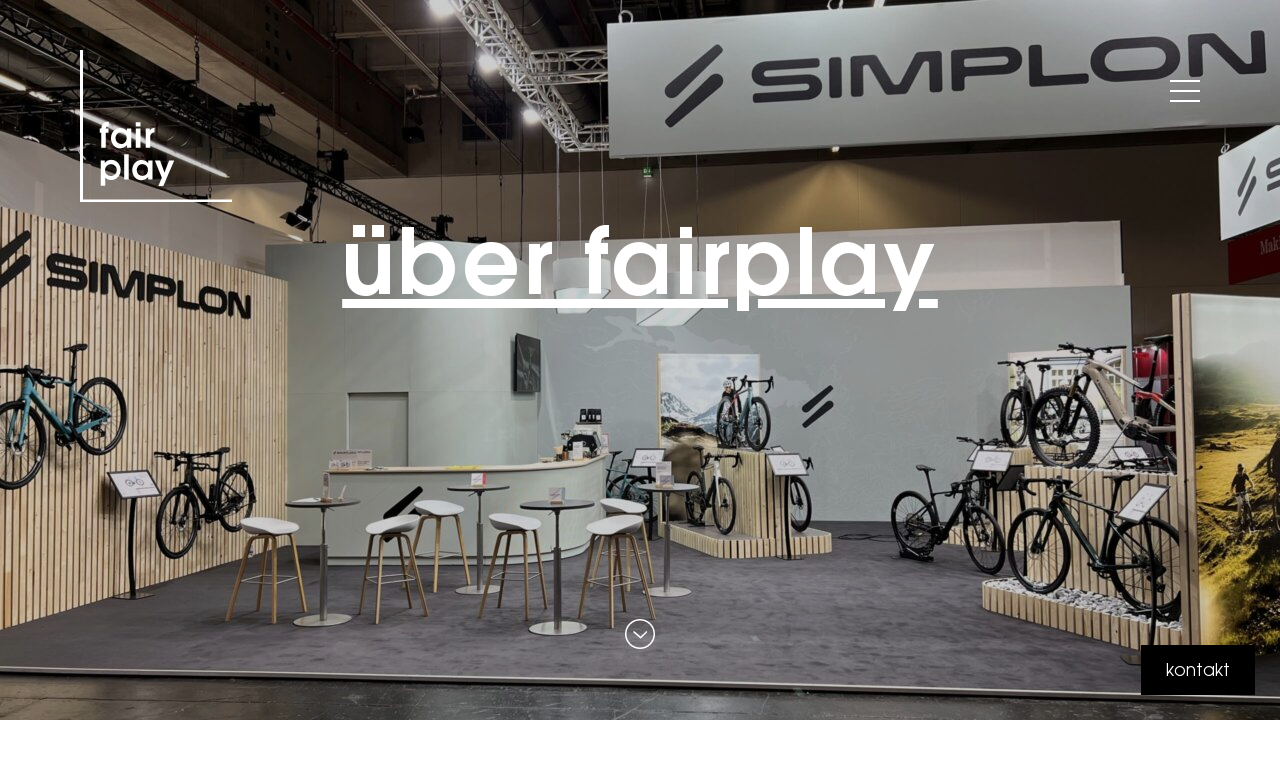

--- FILE ---
content_type: text/html; charset=UTF-8
request_url: https://www.fairplay.gmbh/fairplay/
body_size: 11412
content:
<!doctype html>
<html dir="ltr" lang="de"
	prefix="og: https://ogp.me/ns#" >

<head>
    <meta charset="UTF-8">
    <meta name="viewport" content="width=device-width, initial-scale=1">
    <link rel="profile" href="https://gmpg.org/xfn/11">
    <link rel="apple-touch-icon" sizes="180x180" href="/apple-touch-icon.png">
    <link rel="icon" type="image/png" sizes="32x32" href="/favicon-32x32.png">
    <link rel="icon" type="image/png" sizes="16x16" href="/favicon-16x16.png">
    <link rel="manifest" href="/site.webmanifest">
    <link rel="mask-icon" href="/safari-pinned-tab.svg" color="#5bbad5">
    <meta name="msapplication-TileColor" content="#da532c">
    <meta name="theme-color" content="#ffffff">
  <title>über fairplay | www.fairplay.gmbh | Konzept.Raumdesign.Messe</title>

		<!-- All in One SEO 4.2.7.1 - aioseo.com -->
		<meta name="description" content="Die fairplay Konzept- und Raumdesign GmbH gestaltet individuelle Messestände und Raumlösungen für die Kunden und begleiten sie auf Messen im In- und Ausland." />
		<meta name="robots" content="max-image-preview:large" />
		<link rel="canonical" href="https://www.fairplay.gmbh/fairplay/" />
		<meta name="generator" content="All in One SEO (AIOSEO) 4.2.7.1 " />
		<meta property="og:locale" content="de_DE" />
		<meta property="og:site_name" content="www.fairplay.gmbh | Konzept.Raum.Messe" />
		<meta property="og:type" content="article" />
		<meta property="og:title" content="über fairplay | www.fairplay.gmbh | Konzept.Raumdesign.Messe" />
		<meta property="og:description" content="Die fairplay Konzept- und Raumdesign GmbH gestaltet individuelle Messestände und Raumlösungen für die Kunden und begleiten sie auf Messen im In- und Ausland." />
		<meta property="og:url" content="https://www.fairplay.gmbh/fairplay/" />
		<meta property="article:published_time" content="2019-12-02T07:09:35+00:00" />
		<meta property="article:modified_time" content="2025-11-27T15:37:39+00:00" />
		<meta name="twitter:card" content="summary" />
		<meta name="twitter:title" content="über fairplay | www.fairplay.gmbh | Konzept.Raumdesign.Messe" />
		<meta name="twitter:description" content="Die fairplay Konzept- und Raumdesign GmbH gestaltet individuelle Messestände und Raumlösungen für die Kunden und begleiten sie auf Messen im In- und Ausland." />
		<script type="application/ld+json" class="aioseo-schema">
			{"@context":"https:\/\/schema.org","@graph":[{"@type":"BreadcrumbList","@id":"https:\/\/www.fairplay.gmbh\/fairplay\/#breadcrumblist","itemListElement":[{"@type":"ListItem","@id":"https:\/\/www.fairplay.gmbh\/#listItem","position":1,"item":{"@type":"WebPage","@id":"https:\/\/www.fairplay.gmbh\/","name":"Home","description":"Messebau:Die fairplay Konzept- und Raumdesign GmbH gestaltet R\u00e4ume und \u00fcberrascht mit unglaublichen Projektionen. In Europa oder irgendwo anders. Ganz wie Sie w\u00fcnschen.","url":"https:\/\/www.fairplay.gmbh\/"},"nextItem":"https:\/\/www.fairplay.gmbh\/fairplay\/#listItem"},{"@type":"ListItem","@id":"https:\/\/www.fairplay.gmbh\/fairplay\/#listItem","position":2,"item":{"@type":"WebPage","@id":"https:\/\/www.fairplay.gmbh\/fairplay\/","name":"\u00fcber fairplay","description":"Die fairplay Konzept- und Raumdesign GmbH gestaltet individuelle Messest\u00e4nde und Rauml\u00f6sungen f\u00fcr die Kunden und begleiten sie auf Messen im In- und Ausland.","url":"https:\/\/www.fairplay.gmbh\/fairplay\/"},"previousItem":"https:\/\/www.fairplay.gmbh\/#listItem"}]},{"@type":"Organization","@id":"https:\/\/www.fairplay.gmbh\/#organization","name":"www.fairplay.gmbh","url":"https:\/\/www.fairplay.gmbh\/"},{"@type":"WebPage","@id":"https:\/\/www.fairplay.gmbh\/fairplay\/#webpage","url":"https:\/\/www.fairplay.gmbh\/fairplay\/","name":"\u00fcber fairplay | www.fairplay.gmbh | Konzept.Raumdesign.Messe","description":"Die fairplay Konzept- und Raumdesign GmbH gestaltet individuelle Messest\u00e4nde und Rauml\u00f6sungen f\u00fcr die Kunden und begleiten sie auf Messen im In- und Ausland.","inLanguage":"de-DE","isPartOf":{"@id":"https:\/\/www.fairplay.gmbh\/#website"},"breadcrumb":{"@id":"https:\/\/www.fairplay.gmbh\/fairplay\/#breadcrumblist"},"image":{"@type":"ImageObject","url":"https:\/\/www.fairplay.gmbh\/wp-content\/uploads\/2025\/11\/Simplon_2025_HP-scaled.jpeg","@id":"https:\/\/www.fairplay.gmbh\/#mainImage","width":2560,"height":1920},"primaryImageOfPage":{"@id":"https:\/\/www.fairplay.gmbh\/fairplay\/#mainImage"},"datePublished":"2019-12-02T07:09:35+01:00","dateModified":"2025-11-27T15:37:39+01:00"},{"@type":"WebSite","@id":"https:\/\/www.fairplay.gmbh\/#website","url":"https:\/\/www.fairplay.gmbh\/","name":"www.fairplay.gmbh","description":"Konzept.Raum.Messe","inLanguage":"de-DE","publisher":{"@id":"https:\/\/www.fairplay.gmbh\/#organization"}}]}
		</script>
		<!-- All in One SEO -->

<link rel='dns-prefetch' href='//maps.googleapis.com' />
<link rel='dns-prefetch' href='//use.fontawesome.com' />
<link rel="alternate" type="application/rss+xml" title="www.fairplay.gmbh &raquo; Feed" href="https://www.fairplay.gmbh/feed/" />
<link rel="alternate" type="application/rss+xml" title="www.fairplay.gmbh &raquo; Kommentar-Feed" href="https://www.fairplay.gmbh/comments/feed/" />
<script type="text/javascript">
/* <![CDATA[ */
window._wpemojiSettings = {"baseUrl":"https:\/\/s.w.org\/images\/core\/emoji\/15.0.3\/72x72\/","ext":".png","svgUrl":"https:\/\/s.w.org\/images\/core\/emoji\/15.0.3\/svg\/","svgExt":".svg","source":{"concatemoji":"https:\/\/www.fairplay.gmbh\/wp-includes\/js\/wp-emoji-release.min.js?ver=6.6.4"}};
/*! This file is auto-generated */
!function(i,n){var o,s,e;function c(e){try{var t={supportTests:e,timestamp:(new Date).valueOf()};sessionStorage.setItem(o,JSON.stringify(t))}catch(e){}}function p(e,t,n){e.clearRect(0,0,e.canvas.width,e.canvas.height),e.fillText(t,0,0);var t=new Uint32Array(e.getImageData(0,0,e.canvas.width,e.canvas.height).data),r=(e.clearRect(0,0,e.canvas.width,e.canvas.height),e.fillText(n,0,0),new Uint32Array(e.getImageData(0,0,e.canvas.width,e.canvas.height).data));return t.every(function(e,t){return e===r[t]})}function u(e,t,n){switch(t){case"flag":return n(e,"\ud83c\udff3\ufe0f\u200d\u26a7\ufe0f","\ud83c\udff3\ufe0f\u200b\u26a7\ufe0f")?!1:!n(e,"\ud83c\uddfa\ud83c\uddf3","\ud83c\uddfa\u200b\ud83c\uddf3")&&!n(e,"\ud83c\udff4\udb40\udc67\udb40\udc62\udb40\udc65\udb40\udc6e\udb40\udc67\udb40\udc7f","\ud83c\udff4\u200b\udb40\udc67\u200b\udb40\udc62\u200b\udb40\udc65\u200b\udb40\udc6e\u200b\udb40\udc67\u200b\udb40\udc7f");case"emoji":return!n(e,"\ud83d\udc26\u200d\u2b1b","\ud83d\udc26\u200b\u2b1b")}return!1}function f(e,t,n){var r="undefined"!=typeof WorkerGlobalScope&&self instanceof WorkerGlobalScope?new OffscreenCanvas(300,150):i.createElement("canvas"),a=r.getContext("2d",{willReadFrequently:!0}),o=(a.textBaseline="top",a.font="600 32px Arial",{});return e.forEach(function(e){o[e]=t(a,e,n)}),o}function t(e){var t=i.createElement("script");t.src=e,t.defer=!0,i.head.appendChild(t)}"undefined"!=typeof Promise&&(o="wpEmojiSettingsSupports",s=["flag","emoji"],n.supports={everything:!0,everythingExceptFlag:!0},e=new Promise(function(e){i.addEventListener("DOMContentLoaded",e,{once:!0})}),new Promise(function(t){var n=function(){try{var e=JSON.parse(sessionStorage.getItem(o));if("object"==typeof e&&"number"==typeof e.timestamp&&(new Date).valueOf()<e.timestamp+604800&&"object"==typeof e.supportTests)return e.supportTests}catch(e){}return null}();if(!n){if("undefined"!=typeof Worker&&"undefined"!=typeof OffscreenCanvas&&"undefined"!=typeof URL&&URL.createObjectURL&&"undefined"!=typeof Blob)try{var e="postMessage("+f.toString()+"("+[JSON.stringify(s),u.toString(),p.toString()].join(",")+"));",r=new Blob([e],{type:"text/javascript"}),a=new Worker(URL.createObjectURL(r),{name:"wpTestEmojiSupports"});return void(a.onmessage=function(e){c(n=e.data),a.terminate(),t(n)})}catch(e){}c(n=f(s,u,p))}t(n)}).then(function(e){for(var t in e)n.supports[t]=e[t],n.supports.everything=n.supports.everything&&n.supports[t],"flag"!==t&&(n.supports.everythingExceptFlag=n.supports.everythingExceptFlag&&n.supports[t]);n.supports.everythingExceptFlag=n.supports.everythingExceptFlag&&!n.supports.flag,n.DOMReady=!1,n.readyCallback=function(){n.DOMReady=!0}}).then(function(){return e}).then(function(){var e;n.supports.everything||(n.readyCallback(),(e=n.source||{}).concatemoji?t(e.concatemoji):e.wpemoji&&e.twemoji&&(t(e.twemoji),t(e.wpemoji)))}))}((window,document),window._wpemojiSettings);
/* ]]> */
</script>
<style id='wp-emoji-styles-inline-css' type='text/css'>

	img.wp-smiley, img.emoji {
		display: inline !important;
		border: none !important;
		box-shadow: none !important;
		height: 1em !important;
		width: 1em !important;
		margin: 0 0.07em !important;
		vertical-align: -0.1em !important;
		background: none !important;
		padding: 0 !important;
	}
</style>
<link rel='stylesheet' id='wp-block-library-css' href='https://www.fairplay.gmbh/wp-includes/css/dist/block-library/style.min.css?ver=6.6.4' type='text/css' media='all' />
<style id='classic-theme-styles-inline-css' type='text/css'>
/*! This file is auto-generated */
.wp-block-button__link{color:#fff;background-color:#32373c;border-radius:9999px;box-shadow:none;text-decoration:none;padding:calc(.667em + 2px) calc(1.333em + 2px);font-size:1.125em}.wp-block-file__button{background:#32373c;color:#fff;text-decoration:none}
</style>
<style id='global-styles-inline-css' type='text/css'>
:root{--wp--preset--aspect-ratio--square: 1;--wp--preset--aspect-ratio--4-3: 4/3;--wp--preset--aspect-ratio--3-4: 3/4;--wp--preset--aspect-ratio--3-2: 3/2;--wp--preset--aspect-ratio--2-3: 2/3;--wp--preset--aspect-ratio--16-9: 16/9;--wp--preset--aspect-ratio--9-16: 9/16;--wp--preset--color--black: #000000;--wp--preset--color--cyan-bluish-gray: #abb8c3;--wp--preset--color--white: #ffffff;--wp--preset--color--pale-pink: #f78da7;--wp--preset--color--vivid-red: #cf2e2e;--wp--preset--color--luminous-vivid-orange: #ff6900;--wp--preset--color--luminous-vivid-amber: #fcb900;--wp--preset--color--light-green-cyan: #7bdcb5;--wp--preset--color--vivid-green-cyan: #00d084;--wp--preset--color--pale-cyan-blue: #8ed1fc;--wp--preset--color--vivid-cyan-blue: #0693e3;--wp--preset--color--vivid-purple: #9b51e0;--wp--preset--gradient--vivid-cyan-blue-to-vivid-purple: linear-gradient(135deg,rgba(6,147,227,1) 0%,rgb(155,81,224) 100%);--wp--preset--gradient--light-green-cyan-to-vivid-green-cyan: linear-gradient(135deg,rgb(122,220,180) 0%,rgb(0,208,130) 100%);--wp--preset--gradient--luminous-vivid-amber-to-luminous-vivid-orange: linear-gradient(135deg,rgba(252,185,0,1) 0%,rgba(255,105,0,1) 100%);--wp--preset--gradient--luminous-vivid-orange-to-vivid-red: linear-gradient(135deg,rgba(255,105,0,1) 0%,rgb(207,46,46) 100%);--wp--preset--gradient--very-light-gray-to-cyan-bluish-gray: linear-gradient(135deg,rgb(238,238,238) 0%,rgb(169,184,195) 100%);--wp--preset--gradient--cool-to-warm-spectrum: linear-gradient(135deg,rgb(74,234,220) 0%,rgb(151,120,209) 20%,rgb(207,42,186) 40%,rgb(238,44,130) 60%,rgb(251,105,98) 80%,rgb(254,248,76) 100%);--wp--preset--gradient--blush-light-purple: linear-gradient(135deg,rgb(255,206,236) 0%,rgb(152,150,240) 100%);--wp--preset--gradient--blush-bordeaux: linear-gradient(135deg,rgb(254,205,165) 0%,rgb(254,45,45) 50%,rgb(107,0,62) 100%);--wp--preset--gradient--luminous-dusk: linear-gradient(135deg,rgb(255,203,112) 0%,rgb(199,81,192) 50%,rgb(65,88,208) 100%);--wp--preset--gradient--pale-ocean: linear-gradient(135deg,rgb(255,245,203) 0%,rgb(182,227,212) 50%,rgb(51,167,181) 100%);--wp--preset--gradient--electric-grass: linear-gradient(135deg,rgb(202,248,128) 0%,rgb(113,206,126) 100%);--wp--preset--gradient--midnight: linear-gradient(135deg,rgb(2,3,129) 0%,rgb(40,116,252) 100%);--wp--preset--font-size--small: 13px;--wp--preset--font-size--medium: 20px;--wp--preset--font-size--large: 36px;--wp--preset--font-size--x-large: 42px;--wp--preset--spacing--20: 0.44rem;--wp--preset--spacing--30: 0.67rem;--wp--preset--spacing--40: 1rem;--wp--preset--spacing--50: 1.5rem;--wp--preset--spacing--60: 2.25rem;--wp--preset--spacing--70: 3.38rem;--wp--preset--spacing--80: 5.06rem;--wp--preset--shadow--natural: 6px 6px 9px rgba(0, 0, 0, 0.2);--wp--preset--shadow--deep: 12px 12px 50px rgba(0, 0, 0, 0.4);--wp--preset--shadow--sharp: 6px 6px 0px rgba(0, 0, 0, 0.2);--wp--preset--shadow--outlined: 6px 6px 0px -3px rgba(255, 255, 255, 1), 6px 6px rgba(0, 0, 0, 1);--wp--preset--shadow--crisp: 6px 6px 0px rgba(0, 0, 0, 1);}:where(.is-layout-flex){gap: 0.5em;}:where(.is-layout-grid){gap: 0.5em;}body .is-layout-flex{display: flex;}.is-layout-flex{flex-wrap: wrap;align-items: center;}.is-layout-flex > :is(*, div){margin: 0;}body .is-layout-grid{display: grid;}.is-layout-grid > :is(*, div){margin: 0;}:where(.wp-block-columns.is-layout-flex){gap: 2em;}:where(.wp-block-columns.is-layout-grid){gap: 2em;}:where(.wp-block-post-template.is-layout-flex){gap: 1.25em;}:where(.wp-block-post-template.is-layout-grid){gap: 1.25em;}.has-black-color{color: var(--wp--preset--color--black) !important;}.has-cyan-bluish-gray-color{color: var(--wp--preset--color--cyan-bluish-gray) !important;}.has-white-color{color: var(--wp--preset--color--white) !important;}.has-pale-pink-color{color: var(--wp--preset--color--pale-pink) !important;}.has-vivid-red-color{color: var(--wp--preset--color--vivid-red) !important;}.has-luminous-vivid-orange-color{color: var(--wp--preset--color--luminous-vivid-orange) !important;}.has-luminous-vivid-amber-color{color: var(--wp--preset--color--luminous-vivid-amber) !important;}.has-light-green-cyan-color{color: var(--wp--preset--color--light-green-cyan) !important;}.has-vivid-green-cyan-color{color: var(--wp--preset--color--vivid-green-cyan) !important;}.has-pale-cyan-blue-color{color: var(--wp--preset--color--pale-cyan-blue) !important;}.has-vivid-cyan-blue-color{color: var(--wp--preset--color--vivid-cyan-blue) !important;}.has-vivid-purple-color{color: var(--wp--preset--color--vivid-purple) !important;}.has-black-background-color{background-color: var(--wp--preset--color--black) !important;}.has-cyan-bluish-gray-background-color{background-color: var(--wp--preset--color--cyan-bluish-gray) !important;}.has-white-background-color{background-color: var(--wp--preset--color--white) !important;}.has-pale-pink-background-color{background-color: var(--wp--preset--color--pale-pink) !important;}.has-vivid-red-background-color{background-color: var(--wp--preset--color--vivid-red) !important;}.has-luminous-vivid-orange-background-color{background-color: var(--wp--preset--color--luminous-vivid-orange) !important;}.has-luminous-vivid-amber-background-color{background-color: var(--wp--preset--color--luminous-vivid-amber) !important;}.has-light-green-cyan-background-color{background-color: var(--wp--preset--color--light-green-cyan) !important;}.has-vivid-green-cyan-background-color{background-color: var(--wp--preset--color--vivid-green-cyan) !important;}.has-pale-cyan-blue-background-color{background-color: var(--wp--preset--color--pale-cyan-blue) !important;}.has-vivid-cyan-blue-background-color{background-color: var(--wp--preset--color--vivid-cyan-blue) !important;}.has-vivid-purple-background-color{background-color: var(--wp--preset--color--vivid-purple) !important;}.has-black-border-color{border-color: var(--wp--preset--color--black) !important;}.has-cyan-bluish-gray-border-color{border-color: var(--wp--preset--color--cyan-bluish-gray) !important;}.has-white-border-color{border-color: var(--wp--preset--color--white) !important;}.has-pale-pink-border-color{border-color: var(--wp--preset--color--pale-pink) !important;}.has-vivid-red-border-color{border-color: var(--wp--preset--color--vivid-red) !important;}.has-luminous-vivid-orange-border-color{border-color: var(--wp--preset--color--luminous-vivid-orange) !important;}.has-luminous-vivid-amber-border-color{border-color: var(--wp--preset--color--luminous-vivid-amber) !important;}.has-light-green-cyan-border-color{border-color: var(--wp--preset--color--light-green-cyan) !important;}.has-vivid-green-cyan-border-color{border-color: var(--wp--preset--color--vivid-green-cyan) !important;}.has-pale-cyan-blue-border-color{border-color: var(--wp--preset--color--pale-cyan-blue) !important;}.has-vivid-cyan-blue-border-color{border-color: var(--wp--preset--color--vivid-cyan-blue) !important;}.has-vivid-purple-border-color{border-color: var(--wp--preset--color--vivid-purple) !important;}.has-vivid-cyan-blue-to-vivid-purple-gradient-background{background: var(--wp--preset--gradient--vivid-cyan-blue-to-vivid-purple) !important;}.has-light-green-cyan-to-vivid-green-cyan-gradient-background{background: var(--wp--preset--gradient--light-green-cyan-to-vivid-green-cyan) !important;}.has-luminous-vivid-amber-to-luminous-vivid-orange-gradient-background{background: var(--wp--preset--gradient--luminous-vivid-amber-to-luminous-vivid-orange) !important;}.has-luminous-vivid-orange-to-vivid-red-gradient-background{background: var(--wp--preset--gradient--luminous-vivid-orange-to-vivid-red) !important;}.has-very-light-gray-to-cyan-bluish-gray-gradient-background{background: var(--wp--preset--gradient--very-light-gray-to-cyan-bluish-gray) !important;}.has-cool-to-warm-spectrum-gradient-background{background: var(--wp--preset--gradient--cool-to-warm-spectrum) !important;}.has-blush-light-purple-gradient-background{background: var(--wp--preset--gradient--blush-light-purple) !important;}.has-blush-bordeaux-gradient-background{background: var(--wp--preset--gradient--blush-bordeaux) !important;}.has-luminous-dusk-gradient-background{background: var(--wp--preset--gradient--luminous-dusk) !important;}.has-pale-ocean-gradient-background{background: var(--wp--preset--gradient--pale-ocean) !important;}.has-electric-grass-gradient-background{background: var(--wp--preset--gradient--electric-grass) !important;}.has-midnight-gradient-background{background: var(--wp--preset--gradient--midnight) !important;}.has-small-font-size{font-size: var(--wp--preset--font-size--small) !important;}.has-medium-font-size{font-size: var(--wp--preset--font-size--medium) !important;}.has-large-font-size{font-size: var(--wp--preset--font-size--large) !important;}.has-x-large-font-size{font-size: var(--wp--preset--font-size--x-large) !important;}
:where(.wp-block-post-template.is-layout-flex){gap: 1.25em;}:where(.wp-block-post-template.is-layout-grid){gap: 1.25em;}
:where(.wp-block-columns.is-layout-flex){gap: 2em;}:where(.wp-block-columns.is-layout-grid){gap: 2em;}
:root :where(.wp-block-pullquote){font-size: 1.5em;line-height: 1.6;}
</style>
<link rel='stylesheet' id='contact-form-7-css' href='https://www.fairplay.gmbh/wp-content/plugins/contact-form-7/includes/css/styles.css?ver=5.7.7' type='text/css' media='all' />
<link rel='stylesheet' id='wpcf7-redirect-script-frontend-css' href='https://www.fairplay.gmbh/wp-content/plugins/wpcf7-redirect/build/css/wpcf7-redirect-frontend.min.css?ver=6.6.4' type='text/css' media='all' />
<link rel='stylesheet' id='fairplay-style-css' href='https://www.fairplay.gmbh/wp-content/themes/fairplay/style.css?ver=6.6.4' type='text/css' media='all' />
<link rel='stylesheet' id='fairplay-bootstrap-css' href='https://www.fairplay.gmbh/wp-content/themes/fairplay/assets/css/bootstrap.min.css?ver=6.6.4' type='text/css' media='all' />
<link rel='stylesheet' id='fairplay-fontawesome-css' href='https://use.fontawesome.com/releases/v5.8.1/css/all.css?ver=6.6.4' type='text/css' media='all' />
<link rel='stylesheet' id='fairplay-owl-carousel-css' href='https://www.fairplay.gmbh/wp-content/themes/fairplay/assets/css/owl.carousel.css?ver=6.6.4' type='text/css' media='all' />
<link rel='stylesheet' id='fairplay-styles-css' href='https://www.fairplay.gmbh/wp-content/themes/fairplay/assets/css/style.css?ver=6.6.4' type='text/css' media='all' />
<link rel='stylesheet' id='fairplay-responsive-css' href='https://www.fairplay.gmbh/wp-content/themes/fairplay/assets/css/responsive.css?ver=6.6.4' type='text/css' media='all' />
<script type="text/javascript" src="https://www.fairplay.gmbh/wp-includes/js/jquery/jquery.min.js?ver=3.7.1" id="jquery-core-js"></script>
<script type="text/javascript" src="https://www.fairplay.gmbh/wp-includes/js/jquery/jquery-migrate.min.js?ver=3.4.1" id="jquery-migrate-js"></script>
<script type="text/javascript" src="https://maps.googleapis.com/maps/api/js?key=AIzaSyDs5j0vPOcOnys3Mkw18Ekkhb_PT-Z2KDQ&amp;callback=initMap&amp;ver=6.6.4" id="google_map-js"></script>
<link rel="https://api.w.org/" href="https://www.fairplay.gmbh/wp-json/" /><link rel="alternate" title="JSON" type="application/json" href="https://www.fairplay.gmbh/wp-json/wp/v2/pages/105" /><link rel="EditURI" type="application/rsd+xml" title="RSD" href="https://www.fairplay.gmbh/xmlrpc.php?rsd" />
<meta name="generator" content="WordPress 6.6.4" />
<link rel='shortlink' href='https://www.fairplay.gmbh/?p=105' />
<link rel="alternate" title="oEmbed (JSON)" type="application/json+oembed" href="https://www.fairplay.gmbh/wp-json/oembed/1.0/embed?url=https%3A%2F%2Fwww.fairplay.gmbh%2Ffairplay%2F" />
<link rel="alternate" title="oEmbed (XML)" type="text/xml+oembed" href="https://www.fairplay.gmbh/wp-json/oembed/1.0/embed?url=https%3A%2F%2Fwww.fairplay.gmbh%2Ffairplay%2F&#038;format=xml" />
<style type="text/css">.recentcomments a{display:inline !important;padding:0 !important;margin:0 !important;}</style><style type="text/css">

.pagination>ul>li .page-numbers {
    padding: 9px 13px;
    margin: auto 3px;
}

.pagination>ul>li .page-numbers.current {
    background: #7d7d7d;
    color: #fff;
}
.inmpo {
    padding: 10px 0px;
}
.inmpo p {
    line-height: 30px;
    padding-bottom: 0;
}
.fairplay-para-width {
    padding: 0px 227px;
}

  @media (max-width: 1024px) {
.fairplay-para-width {
    padding: 0px 24px;
}
}
@media(max-width: 480px) {
     .mb-bottom .content-about-us {
            margin: auto;
      }
   .news-detail-top {
       margin-left: 0px;
   }
  .header-top-single { 
      left: auto;
   }
}
</style><link rel="icon" href="https://www.fairplay.gmbh/wp-content/uploads/2020/02/favicon.ico" sizes="32x32" />
<link rel="icon" href="https://www.fairplay.gmbh/wp-content/uploads/2020/02/favicon.ico" sizes="192x192" />
<link rel="apple-touch-icon" href="https://www.fairplay.gmbh/wp-content/uploads/2020/02/favicon.ico" />
<meta name="msapplication-TileImage" content="https://www.fairplay.gmbh/wp-content/uploads/2020/02/favicon.ico" />

<script src="https://cloud.ccm19.de/app.js?apiKey=3de85bbe204da4b5853b21a3693876e60ad4b7ba5e0ff9ca&amp;domain=65377d3ba01d59f7570d3ba2&amp;lang=de_DE" referrerpolicy="origin"></script>
	
	
	
	<!-- Matomo Tag Manager -->
<script type="text/javascript">
var _mtm = window._mtm = window._mtm || [];
_mtm.push({'mtm.startTime': (new Date().getTime()), 'event': 'mtm.Start'});
var d=document, g=d.createElement('script'), s=d.getElementsByTagName('script')[0];
g.type='text/javascript'; g.async=true; g.src='https://stats.inscript.at/js/container_cUaHmdWi.js'; s.parentNode.insertBefore(g,s);
</script>
<!-- End Matomo Tag Manager -->
	


<!-- Leadinfo tracking code -->
<script> (function(l,e,a,d,i,n,f,o){if(!l[i]){l.GlobalLeadinfoNamespace=l.GlobalLeadinfoNamespace||[];
l.GlobalLeadinfoNamespace.push(i);l[i]=function(){(l[i].q=l[i].q||[]).push(arguments)};l[i].t=l[i].t||n;
l[i].q=l[i].q||[];o=e.createElement(a);f=e.getElementsByTagName(a)[0];o.async=1;o.src=d;f.parentNode.insertBefore(o,f);}
}(window,document,"script","https://cdn.leadinfo.net/ping.js","leadinfo","LI-614AEE5688295")); </script> 
<!-- End Leadinfo tracking code -->	
</head>

<body class="page-template-default page page-id-105 all">

  
  <div class="wrapper">

    <!-- ============ Header =============== -->

    <div class="header-wrapper">
      <div class="row">
        <div class="sidebar-navigation">
          <div class="menu">
            <div id="mySidenav" class="sidenav">
              <a href="javascript:void(0)" class="closebtn" onclick="closeNav()">
                <i class="close-icon"></i>
              </a>
              <div class="menu-list">
                <div class="spacer50"></div>

                <div class="spacer60"></div>
                <div class="menu-list-edit">
                  <div class="menu-top-container"><ul id="primary-menu" class="menu"><li id="menu-item-736" class="h3 pb-2 menu-item menu-item-type-post_type menu-item-object-page menu-item-736"><a href="https://www.fairplay.gmbh/projekte/">projekte</a></li>
<li id="menu-item-735" class="h3 pb-2 menu-item menu-item-type-post_type menu-item-object-page current-menu-item page_item page-item-105 current_page_item menu-item-735"><a href="https://www.fairplay.gmbh/fairplay/" aria-current="page">über fairplay</a></li>
<li id="menu-item-512" class="menu-item menu-item-type-post_type menu-item-object-page menu-item-512"><a href="https://www.fairplay.gmbh/news/">news</a></li>
<li id="menu-item-1040" class="menu-item menu-item-type-post_type menu-item-object-page menu-item-1040"><a href="https://www.fairplay.gmbh/magazin/">magazin</a></li>
<li id="menu-item-707" class="menu-item menu-item-type-post_type menu-item-object-page menu-item-707"><a href="https://www.fairplay.gmbh/kontakt/">kontakt</a></li>
<li id="menu-item-511" class="menu-item menu-item-type-post_type menu-item-object-page menu-item-511"><a href="https://www.fairplay.gmbh/impressum/">impressum</a></li>
<li id="menu-item-509" class="menu-item menu-item-type-post_type menu-item-object-page menu-item-509"><a href="https://www.fairplay.gmbh/datenschutz/">datenschutz</a></li>
</ul></div>                </div>
              </div>
            </div>

            <div class="sidebar-right">

      		                  <span class="white" onclick="openNav()" style="background: url('https://www.fairplay.gmbh/wp-content/themes/fairplay/images/open-white.png') no-repeat center;"></span>
                          </div>

          </div>
        </div>

                  <div class="contact-button">
            <div class="button">
              <a href="http://www.fairplay.gmbh/kontakt" class="contact-btn">kontakt</a>
            </div>
          </div>
        
      		
          <header class="header-top">
            <div class="logo">
              <a href="https://www.fairplay.gmbh"><img src="https://www.fairplay.gmbh/wp-content/themes/fairplay/assets/images/fairplay-logo-white.svg" alt="www.fairplay.gmbh"></a>            </div>
          </header>

              </div>
    </div>
    <!-- ============ Close Header =============== -->
            <!-- ================ Banner section ===================== -->
        <div class="header-banner banner-cover" style="background: url(https://www.fairplay.gmbh/wp-content/uploads/2025/11/Simplon_2025_HP-scaled-1280x720.jpeg) no-repeat center;">
          <div class="cover"></div>
          <div class="container">
            <div class="row">
              <div class="banner-caption">
                <div class="caption">
                  <ul>
                    <li>
                      über fairplay                    </li>
                  </ul>
                </div>
                <div class="spacer65"></div>
              </div>
              <div class="banner-scroll">
                <section id="section-banner" class="demo_scroll">
                  <a id="scrollDown" href="#section-about-us">
                    <i></i>
                  </a>
                </section>
              </div>
            </div>
          </div>
        </div>

        <!-- ================ Close Banner section ===================== -->

      

	<!-- ======== Abouot Block =========== -->

    <div class="main-content " id="section-about-us">
        <div class="container">
            <div class="row">
                <div class="content-about-us  ">
                
                    <h3 class="about-text">
                       Wir gestalten individuelle Messestände und Raumlösungen für unsere Kunden und begleiten sie auf Messen im In- und Ausland.                    </h3>
                </div>
            </div>
		 </div>
	</div>

   <!-- ======== Close About Block =========== -->

  

<div class="wp-block-image">
<figure class="aligncenter size-large"><img fetchpriority="high" decoding="async" width="1024" height="782" src="http://www.fairplay.gmbh/wp-content/uploads/2022/10/fairplay_schmid-logimat-stuttgart_20220607-13-scaled-e1666344943201-1024x782.jpg" alt="" class="wp-image-2306" srcset="https://www.fairplay.gmbh/wp-content/uploads/2022/10/fairplay_schmid-logimat-stuttgart_20220607-13-scaled-e1666344943201-1024x782.jpg 1024w, https://www.fairplay.gmbh/wp-content/uploads/2022/10/fairplay_schmid-logimat-stuttgart_20220607-13-scaled-e1666344943201-300x229.jpg 300w, https://www.fairplay.gmbh/wp-content/uploads/2022/10/fairplay_schmid-logimat-stuttgart_20220607-13-scaled-e1666344943201-768x586.jpg 768w, https://www.fairplay.gmbh/wp-content/uploads/2022/10/fairplay_schmid-logimat-stuttgart_20220607-13-scaled-e1666344943201-1536x1173.jpg 1536w, https://www.fairplay.gmbh/wp-content/uploads/2022/10/fairplay_schmid-logimat-stuttgart_20220607-13-scaled-e1666344943201-105x80.jpg 105w, https://www.fairplay.gmbh/wp-content/uploads/2022/10/fairplay_schmid-logimat-stuttgart_20220607-13-scaled-e1666344943201.jpg 2003w" sizes="(max-width: 1024px) 100vw, 1024px" /></figure></div>


<div class="wp-block-group"><div class="wp-block-group__inner-container is-layout-flow wp-block-group-is-layout-flow"><!-- ================ Row Section =============== -->
<div class="main-content " id="fairplay_row_block">
    <div class="container">
        <div class="row">
            <div class="content-about-us">
                

<p>Die fairplay wurde 1988 als erste Messebau-Firma Vorarlbergs gegründet und zählt zu den wichtigsten Messebauern im Bodenseeraum. Unser Team aus Konzeptern, Zeichnern, Gestaltern und Monteuren realisiert große und kleine Messelösungen. Genauso wie Lösungen für individuelle Raumgestaltungen in den Unternehmen selbst, sei es eine Foyerplanung, Besprechungsräume oder auch ein Fotostudio.</p>



<p>Als Boutique Messebauer gestalten wir individuelle Messestände und Raumlösungen für unsere Kunden im In- und Ausland und begleiten unsere Kunden auf Messen auf der ganzen Welt. Der Schwerpunkt liegt auf Europa – wie Basel, Frankfurt, München, Mailand oder Barcelona. Wir realisieren aber auch Messelösungen im asiatischen Raum oder in Nord- und Südamerika. </p>



<p>Diese Ausrichtung werden wir auch in Zukunft beibehalten – wir sehen uns als Ansprechpartner für große, mittlere und kleine Unternehmen und möchten jedem die individuell bestmögliche Lösung für seine Bedürfnisse bieten.</p>



<div style="height:76px" aria-hidden="true" class="wp-block-spacer"></div>



<h2 class="wp-block-heading">Digitalisierung</h2>



<p>Mit unserer Partnerfirma, der <a href="https://www.inscript.at" target="_blank" rel="noopener noreferrer"><u>Inscript GmbH</u></a> mit Sitz in Wien, Zürich und Dornbirn können wir für unsere Kunden jede Form der Digitalisierung anbieten – sei es von einfachen Services wie Eventeinladung oder Gestaltung und Entwicklung einer Messeseite bis hin zu Augmented Reality Lösungen oder Techniken zur Messung der Besucherströme. Lassen Sie sich von uns beraten!</p>



<div style="height:76px" aria-hidden="true" class="wp-block-spacer"></div>



<h2 class="wp-block-heading">Leistungen und Versprechen</h2>



<p>Unser Leistungsversprechen an Sie ist, dass wir mit Hingabe, Fleiß und jahrelanger Erfahrung die besten Messestände, schönsten Foyers und kreativsten Räume für Sie gestalten und bauen wollen, zu fairen Werten und Konditionen – wie unser Name schon sagt.</p>

            </div>
        </div>
    </div>
</div>
  <!-- ======================== Close row section ======================== -->  
    
  </div></div>



<div class="wp-block-group"><div class="wp-block-group__inner-container is-layout-flow wp-block-group-is-layout-flow">  
  <!-- ========= Quotes ============== -->
  
    <div class="fairplay-main-content-1 " id="fairplay_quotes_block">
        <div class="container">
            <div class="row">
				<div class="fairplay-about-us">
											<div class="fp-content-inner text-left">
							<h3>Modernstes Konzept mit moderner CAD Technik</h3>
							<div class="fairplay-block-text-left ">
								<div class="fairplay-block-inner">
									<p>
									   Das Design Ihres Messestandes ist einer unserer größten Herausforderungen. Wir achten auf Ihr Corporate Design und Ihre Corporate Communication. Individuell und auf Sie zugeschnitten. Wir wollen Ihnen mit modernen CAD Lösungen einen Messeerfolg bieten und wir überlegen uns dies bereits bei der Konzeption. Nur Ihr Erfolg ist auch unser Erfolg. 
									</p>
								</div>
							</div>
						</div>
						<div class="spacer65"></div>						<div class="fp-content-inner text-right">
							<h3>LEAD Management</h3>
							<div class="fairplay-block-text-right ">
								<div class="fairplay-block-inner">
									<p>
									   Nach wie vor dominiert die manuelle Leaderfassung die Messelandschaft. Durch die manuelle Erfassung von Informationen können wichtige Daten gar nicht oder nicht vollständig erfasst werden. Um hochwertigere Leads zu generieren, ist eine digitale Umsetzung eines Messe-Lead-Bogens eine unbestreitbare Notwendigkeit und stellt die Basis für ein erfolgreiches und effizientes Lead-Management dar. Wir haben die passende Lösung für Sie.
									</p>
								</div>
							</div>
						</div>
												<div class="fp-content-inner text-left">
							<h3>Aufbau nach Maß</h3>
							<div class="fairplay-block-text-left ">
								<div class="fairplay-block-inner">
									<p>
									   Wir lieben Fußball und wollen mit Ihnen auch die Champions League erobern – genau dies ist auch das Auswahlkriterium unserer Produkte und Systeme. Wir stellen hier höchste Ansprüche und wollen dennoch für Sie einen fairen Preis realisieren – dies ist unser Anspruch. Lassen Sie sich beraten, was die passende Lösung für Sie ist.									</p>
								</div>
							</div>
						</div>
						<div class="spacer65"></div>						<div class="fp-content-inner text-right">
							<h3>Fertigung mit Werkraum Handwerkskunst</h3>
							<div class="fairplay-block-text-right ">
								<div class="fairplay-block-inner">
									<p>
									   Der Werkraum Bregenzerwald ist bekannt für Handwerkskunst aus einer der bekanntesten Regionen in Österreich. Wir nutzen die Vielfalt und die Kraft des Bregenzerwaldes sowie die handwerkliche Fähigkeiten unserer Handwerkspartner, um für unsere Kunden die besten und individuellsten Lösungen zu bieten.
									</p>
								</div>
							</div>
						</div>
										</div>
            </div> 
        </div>
    </div>
	<!--- =========== Close Quotes Block ================= -->
  
  
  </div></div>



<div style="height:70px" aria-hidden="true" class="wp-block-spacer"></div>



	<!-- ========== Project List ============== -->
		
		<div class="main-content " id="section-about-us">
		    <div class="content-project">
                <div class="container">
					<div class="row mar-bottom6">

											<div class="col-lg-4 pad-right-left3">
							<div class="project-inner">
								<a href="https://www.fairplay.gmbh/projekte/messebau-gantner-instruments-2/">
									<div class="project-overlay">
										<img decoding="async" src="https://www.fairplay.gmbh/wp-content/uploads/2024/02/IMG-20240619-WA0003-391x391.jpg" alt="" class="image">
										<div class="overlay">
											<div class="overlay-text">

													<h4>Messebau: Gantner Instruments</h4>
													<p>Genera Madrid 2024/2025, Intersolar München 2024/2025</p>

											</div>
										</div>
									</div>
								</a>
							</div>
						</div>
																<div class="col-lg-4 pad-right-left3">
							<div class="project-inner">
								<a href="https://www.fairplay.gmbh/projekte/polytype-2/">
									<div class="project-overlay">
										<img decoding="async" src="https://www.fairplay.gmbh/wp-content/uploads/2022/10/fairplay_polytype-messestand_20221019-43-scaled-391x391.jpg" alt="" class="image">
										<div class="overlay">
											<div class="overlay-text">

													<h4>Messebau: polytype</h4>
													<p>K Düsseldorf 2022/2025</p>

											</div>
										</div>
									</div>
								</a>
							</div>
						</div>
																<div class="col-lg-4 pad-right-left3">
							<div class="project-inner">
								<a href="https://www.fairplay.gmbh/projekte/messebau-bhm-ingenieure/">
									<div class="project-overlay">
										<img decoding="async" src="https://www.fairplay.gmbh/wp-content/uploads/2023/11/BHM-Homepage-391x391.jpg" alt="" class="image">
										<div class="overlay">
											<div class="overlay-text">

													<h4>Messebau: BHM Ingenieure</h4>
													<p>Tissue World Düsseldorf 2023 MIAC Lucca &#8211; Italien 2024/2025</p>

											</div>
										</div>
									</div>
								</a>
							</div>
						</div>
																<div class="col-lg-4 pad-right-left3">
							<div class="project-inner">
								<a href="https://www.fairplay.gmbh/projekte/messebau-aerocompact/">
									<div class="project-overlay">
										<img decoding="async" src="https://www.fairplay.gmbh/wp-content/uploads/2024/02/IMG-20240618-WA0034-391x391.jpg" alt="" class="image">
										<div class="overlay">
											<div class="overlay-text">

													<h4>Messebau: Aerocompact</h4>
													<p>Genera Madrid 2023, Solar Solutions Amsterdam 2023, Key Energy Rimini 2023/2024/2025, Intersolar München 2023/2024/2025, Solar Solutions Düsseldorf 2023/2024, Solar&amp;Storage Zürich 2024/2025</p>

											</div>
										</div>
									</div>
								</a>
							</div>
						</div>
																<div class="col-lg-4 pad-right-left3">
							<div class="project-inner">
								<a href="https://www.fairplay.gmbh/projekte/zillertal-bier/">
									<div class="project-overlay">
										<img decoding="async" src="https://www.fairplay.gmbh/wp-content/uploads/2019/11/Zillertalbier-FAFGA-2019-30-scaled-e1666354963172-391x391.jpg" alt="" class="image">
										<div class="overlay">
											<div class="overlay-text">

													<h4>Messebau: Zillertal Bier</h4>
													<p>FAFGA Innsbruck 2019/2022/2023/2024/2025</p>

											</div>
										</div>
									</div>
								</a>
							</div>
						</div>
																<div class="col-lg-4 pad-right-left3">
							<div class="project-inner">
								<a href="https://www.fairplay.gmbh/projekte/ccl-meerane/">
									<div class="project-overlay">
										<img decoding="async" src="https://www.fairplay.gmbh/wp-content/uploads/2024/12/CCL-Label-Meerane_BrauBeviale_2023_04-391x391.jpg" alt="" class="image">
										<div class="overlay">
											<div class="overlay-text">

													<h4>Messebau: CCL Label Meerane</h4>
													<p>BrauBeviale Nürnberg 2019/2023/2024, Drinktec München 2022/2025</p>

											</div>
										</div>
									</div>
								</a>
							</div>
						</div>
										
				</div>
				<div class="row">
										<div class="row project-button">
						<div class="button">
							<a href="http://www.fairplay.gmbh/projekte/" class="project-more-btn">weitere projekte</a>
						</div>
					</div>
									</div>
				</div>
			</div>
		</div>

	<!-- ========== Close Project List ============== -->




<div style="height:70px" aria-hidden="true" class="wp-block-spacer"></div>


  <!-- ======== Gallery Block ======== -->
  
    <div class="fairplay-gallery " id="fairplay_slider_section">
        <div class="owl-carousel owl-theme">
         			
            <div class="item">
                <a href="https://www.fairplay.gmbh/projekte/polytype-2/">
                    <img decoding="async" src="https://www.fairplay.gmbh/wp-content/uploads/2022/10/fairplay_polytype-messestand_20221019-92-scaled-e1666859641402-400x400.jpg" alt="">
                </a>
            </div>
			
					
            <div class="item">
                <a href="https://www.fairplay.gmbh/projekte/messebau-schmid-anlagenbau/">
                    <img decoding="async" src="https://www.fairplay.gmbh/wp-content/uploads/2024/03/IMG-20240322-WA0006-e1749040810690-400x400.jpg" alt="">
                </a>
            </div>
			
					
            <div class="item">
                <a href="https://www.fairplay.gmbh/projekte/briganto-2022-3/">
                    <img decoding="async" src="https://www.fairplay.gmbh/wp-content/uploads/2022/10/fairplay_messestand-briganto_20220926-14-1-1-scaled-400x400.jpg" alt="">
                </a>
            </div>
			
					
            <div class="item">
                <a href="https://www.fairplay.gmbh/projekte/fries-2021/">
                    <img decoding="async" src="https://www.fairplay.gmbh/wp-content/uploads/2022/10/fairplay_messestand-fries_20220927-3-1-scaled-400x400.jpg" alt="">
                </a>
            </div>
			
					
            <div class="item">
                <a href="https://www.fairplay.gmbh/projekte/rona-2022/">
                    <img decoding="async" src="https://www.fairplay.gmbh/wp-content/uploads/2022/10/fairplay_rona-ifat-muenchen_20220607-22-1-scaled-e1666621831954-400x400.jpg" alt="">
                </a>
            </div>
			
					
            <div class="item">
                <a href="http://www.fairplay.gmbh/project/ccl-meerane/">
                    <img decoding="async" src="https://www.fairplay.gmbh/wp-content/uploads/2022/10/fairplay_messestand-ccl-muenchen_20220912-61-1-scaled-e1666689834655-400x400.jpg" alt="">
                </a>
            </div>
			
					
            <div class="item">
                <a href="http://www.fairplay.gmbh/project/zillertal-bier/">
                    <img decoding="async" src="https://www.fairplay.gmbh/wp-content/uploads/2021/10/Zillertalbier-FAFGA-2019-46-scaled-400x400.jpg" alt="">
                </a>
            </div>
			
					
            <div class="item">
                <a href="http://www.fairplay.gmbh/project/schraml-hoteltextil/">
                    <img decoding="async" src="https://www.fairplay.gmbh/wp-content/uploads/2022/10/Schraml-FAFGA-2019-15-1-scaled-400x400.jpg" alt="">
                </a>
            </div>
			
					
            <div class="item">
                <a href="http://www.fairplay.gmbh/project/hefel-textil/">
                    <img decoding="async" src="https://www.fairplay.gmbh/wp-content/uploads/2022/10/Sillaber_HefelT_Frankfurt_Jan20_011-scaled-e1666689423358-400x400.jpg" alt="">
                </a>
            </div>
			
					
            <div class="item">
                <a href="https://www.fairplay.gmbh/projekte/alkus-ag/">
                    <img decoding="async" src="https://www.fairplay.gmbh/wp-content/uploads/2022/10/fairplay_messestand-alkus_20221025-08-scaled-e1666958527669-400x400.jpeg" alt="">
                </a>
            </div>
			
					
            <div class="item">
                <a href="https://www.fairplay.gmbh/projekte/scheyer-2022/">
                    <img decoding="async" src="https://www.fairplay.gmbh/wp-content/uploads/2022/10/fairplay_messestand-scheyer_20220927-51-scaled-e1666688368112-400x400.jpg" alt="">
                </a>
            </div>
			
					
            <div class="item">
                <a href="https://www.fairplay.gmbh/projekte/polytype/">
                    <img decoding="async" src="https://www.fairplay.gmbh/wp-content/uploads/2022/10/191016_POLYTYPE_K_DUESSELDORF_012-scaled-e1666687433583-400x400.jpg" alt="">
                </a>
            </div>
			
					
            <div class="item">
                <a href="https://www.fairplay.gmbh/projekte/maeser-2/">
                    <img decoding="async" src="https://www.fairplay.gmbh/wp-content/uploads/2022/10/DSC0305-scaled-400x400.jpg" alt="">
                </a>
            </div>
			
					
        </div>
    </div>
	<!-- ======== Close Gallery Block ========= -->
  

	</div><!-- #content -->


	<footer>
		<div class="footer-top">
				<div class="container-fluid">
						<div class="main-content">
								<ul class="footer-inner">
										<li>
												<h3>und ihr messestand?</h3>
										</li>
										<li>
												<ul class="footer-email-phone">
																										<li>
																<a href="mailto:info@fairplay.gmbh">info@fairplay.gmbh</a>
														</li>
																																								<li>
																<a href="tel:0557420750">05574 20750</a>
														</li>
																									</ul>
										</li>
																				<li class="footer-icon">
												<a href="https://www.facebook.com/Fairplay-Konzept-und-Raumdesign-236221793496614/" target="_blank">
														<i class="fab fa-facebook-f"></i>
												</a>
										</li>
																			<li>
												<ul class="footer-link">
																											<li>
															fairplay Konzept- und Raumdesign GmbH														</li>
																											<li><a href="http://www.fairplay.gmbh/impressum/">impressum </a></li><li><a href="http://www.fairplay.gmbh/datenschutz/">datenschutz</a></li><li><a href="#CCM.openWidget">Cookies</a></li>												</ul>
										</li>
								</ul>
						</div>
				</div>
		</div>
</footer>
</div>

<script type="text/javascript">
    (function (n) {
        var t = n.createElement("script"), i;
        t.type = "text/javascript";
        t.async = !0;
        t.src = "//api.permaleads.ch/api.js";
        i = n.getElementsByTagName("script")[0];
        i.parentNode.insertBefore(t, i)
    })(document);
 
    var plapi = plapi || [];
    plapi.push(["Key", "PL-695-9U0GJ"]);
    plapi.push(["SendView", ""]);
</script>
<noscript><iframe src="//api.permaleads.ch/noscript.php?type=view&k=PL-695-9U0GJ&r=[DYNAMIC REFERRER]" height="0" width="0" style="display:none;visibility:hidden"></iframe></noscript>  
<script type="text/javascript" src="https://www.fairplay.gmbh/wp-content/plugins/contact-form-7/includes/swv/js/index.js?ver=5.7.7" id="swv-js"></script>
<script type="text/javascript" id="contact-form-7-js-extra">
/* <![CDATA[ */
var wpcf7 = {"api":{"root":"https:\/\/www.fairplay.gmbh\/wp-json\/","namespace":"contact-form-7\/v1"}};
/* ]]> */
</script>
<script type="text/javascript" src="https://www.fairplay.gmbh/wp-content/plugins/contact-form-7/includes/js/index.js?ver=5.7.7" id="contact-form-7-js"></script>
<script type="text/javascript" id="wpcf7-redirect-script-js-extra">
/* <![CDATA[ */
var wpcf7r = {"ajax_url":"https:\/\/www.fairplay.gmbh\/wp-admin\/admin-ajax.php"};
/* ]]> */
</script>
<script type="text/javascript" src="https://www.fairplay.gmbh/wp-content/plugins/wpcf7-redirect/build/js/wpcf7r-fe.js?ver=1.1" id="wpcf7-redirect-script-js"></script>
<script type="text/javascript" src="https://www.fairplay.gmbh/wp-content/themes/fairplay/assets/js/jquery.min.js?ver=3.2.1" id="fairplay-jquery-js"></script>
<script type="text/javascript" src="https://www.fairplay.gmbh/wp-content/themes/fairplay/assets/js/bootstrap.min.js?ver=4.0" id="fairplay-bootstrap-min-js"></script>
<script type="text/javascript" src="https://www.fairplay.gmbh/wp-content/themes/fairplay/assets/js/owl.carousel.min.js?ver=4.0" id="fairplay-owl-js"></script>
<script type="text/javascript" src="https://www.fairplay.gmbh/wp-content/themes/fairplay/assets/js/popper.min.js?ver=4.0" id="fairplay-popper-js"></script>
<script type="text/javascript" src="https://www.fairplay.gmbh/wp-content/themes/fairplay/assets/js/main.js?ver=1.0" id="fairplay-main-js"></script>


<script type="text/javascript">

function initMap() {	
		var icon = 'https://www.fairplay.gmbh/wp-content/uploads/2020/02/pin.svg';
		var mzoom = parseFloat('12');
		var locations = [["<div class=\"map-message\"><div class=\"map-message-logo\"> <a href=\"#\"> <img src=\"https:\/\/www.fairplay.gmbh\/wp-content\/uploads\/2020\/02\/fairplay-logo-black.svg\" alt=\"\"> <\/a><\/div><div class=\"map-address\"><div class=\"inmpo\"><p><strong>fairplay Konzept- und Raumdesign GmbH<\/strong><\/p><p>F\u00e4rbergasse 15 \/ Schwarz 3, <br>6850 Dornbirn<\/p><p><\/p><\/div><div class=\"inmpo\"><p>Telefon <a href=\"tel:+43557420750\">+43 5574 20750  <\/a><\/p><p>E-Mail <span style=\"text-decoration: underline;\"><a href=\"mailto:info@fairplay.gmbh\">info@fairplay.gmbh<\/a><\/span><\/p><\/div><\/div><\/div>","47.419052","9.740334",5],["<div class=\"map-message\"><div class=\"map-message-logo\"> <a href=\"#\"> <img src=\"https:\/\/www.fairplay.gmbh\/wp-content\/uploads\/2020\/02\/fairplay-logo-black.svg\" alt=\"\"> <\/a><\/div><div class=\"map-address\"><div class=\"inmpo\"><p><strong>fairplay Konzept- und Raumdesign GmbH<\/strong><\/p><p>G\u00fctle 11C, <br>A-6850 Dornbirn<\/p><p><\/p><\/div><div class=\"inmpo\"><p>Telefon <a href=\"tel:+43557420750\">+43 5574 20750<\/a><\/p><p>E-Mail <span style=\"text-decoration: underline;\"><a href=\"mailto:info@fairplay.gmbh\">info@fairplay.gmbh<\/a><\/span><\/p><\/div><\/div><\/div>","47.3909499","9.7744309",5]];
		var bounds = new google.maps.LatLngBounds();
	    // var mapOptions = {
	    //     mapTypeId: 'roadmap',
	    //     center:new google.maps.LatLng(47.419052, 9.740334),
        //     zoom:9,
	    // };
	    // // Display a map on the web page
	    // map = new google.maps.Map(document.getElementById("map"), mapOptions);
	    // map.setTilt(90);

        var map = new google.maps.Map(document.getElementById('map'), {
           zoom: mzoom,
           center: new google.maps.LatLng(47.419052, 9.740334),
           mapTypeId: google.maps.MapTypeId.ROADMAP
         });


	    var infowindow = new google.maps.InfoWindow(), marker, i;

	    for (i = 0; i < locations.length; i++) {
	      var position = new google.maps.LatLng(locations[i][1], locations[i][2]);
	      bounds.extend(position);
	      marker = new google.maps.Marker({
	        position: position,
	        map: map,
	        icon:icon
	      });

	      google.maps.event.addListener(marker, 'click', (function(marker, i) {
	        return function() {
	          infowindow.setContent(locations[i][0]);
	          infowindow.open(map, marker);
	        }
	      })(marker, i));

	    //   map.fitBounds(bounds);
        //
	    // // Set zoom level
	    // var boundsListener = google.maps.event.addListener((map), 'bounds_changed', function(event) {
	    //     this.setZoom(mzoom);
	    //     google.maps.event.removeListener(boundsListener);
	    // });
	    
	}
}
 //Load initialize function
google.maps.event.addDomListener(window, 'load', initMap);
	
  </script>
  <!-- Google Tag Manager (noscript) -->
<noscript><iframe src=“https://www.googletagmanager.com/ns.html?id=GTM-M44P8JD”
height=“0" width=“0” style=“display:none;visibility:hidden”></iframe></noscript>
<!-- End Google Tag Manager (noscript) -->
</body>
</html>


--- FILE ---
content_type: text/css
request_url: https://www.fairplay.gmbh/wp-content/themes/fairplay/style.css?ver=6.6.4
body_size: 829
content:
/*
Theme Name: fair-play
Theme URI: http://www.stw-services.com/
Author: stw-services
Author URI: http://stw-services.com/
Description: Description
Version: 1.0.0
License: GNU General Public License v2 or later
License URI: LICENSE
Text Domain: fairplay
Tags:  custom-logo, custom-menu, featured-images, threaded-comments, translation-ready
*/

#fairplay_row_block .wp-block-video video{width:100vw}.header-banner{position:relative}.commentlist{list-style:none}.widget h2{font-size:20px;font-weight:500;color:#090808;border-bottom:1px solid;padding:10px;line-height:1.5}.widget a{color:#000;line-height:1.6;font-size:14px;padding:10px 0}.widget a:hover{color:#09f}.widget ul li{margin:10px auto auto 15px}.widget{padding:14px;margin:20px auto}.card-footer.text-muted a{color:#000;font-size:14px}.card-title a{color:#000}.card-title a:hover{color:#09f}.card-text{padding-bottom:13px;line-height:1.5;font-size:14px}.search-submit{padding:8px;background:#078bff;color:#fff;display:inline-block;font-weight:400;text-align:center;vertical-align:middle;user-select:none;border-radius:.25rem;border:1px solid}.search-submit:hover{background:#2f2a2a}.search-field{background:#fff;border:0;border-bottom-color:currentcolor;border-bottom-style:none;border-bottom-width:medium;border-bottom:1px solid #938686;padding:10px 0}.screen-reader-text{display:none}.left div{float:left;width:100%}.right div{float:right;width:100%}.pagination li{list-style:none}#fairplayForm .email,#fairplayForm .msg,#fairplayForm .submit_btn{opacity:1}.project-detail.title_block{margin-top:70px}.project-detail .about-text{font-weight:600}.comment-body{background-color:#ebede700;border:0 solid #040817;border-radius:4px;box-shadow:inset 0 1px 1px rgba(192,101,101,0.1);margin-bottom:8px;padding:12px}.comment-body p{font-size:14px;line-height:2;color:#4b4c4de6;margin-bottom:10px;margin-top:10px}.comment-meta a{font-size:13px;color:#3d8ed4;font-weight:600}.comment-area .commentlist{list-style:none}.comment-form-wrap{clear:both}.comment-list{padding:0;margin:0}.comment-list .children{padding-left:40px;margin:0;float:left;width:100%}.comment-list li{padding:0;margin:0 0 30px;float:left;width:100%;clear:both;list-style:none}.comment-list li .comment .vcard{width:80px;float:left}.comment-list li .comment .vcard img{width:50px;border-radius:50%;height:50px;object-fit:cover}.comment-list li .comment .comment-body{float:right;width:calc(100% - 80px)}.comment-list li .comment .comment-body h3{font-size:20px}.comment-list li .comment .comment-body .meta{text-transform:uppercase;font-size:13px;letter-spacing:.1em;color:#ccc}.comment-list li .comment .comment-body .reply{padding:5px 10px;background:#e6e6e6;color:#000;text-transform:uppercase;font-size:14px}.comment-list li .comment .comment-body .reply:hover{color:#000;background:#e3e3e3}.comment-list li .comment .comment .vcard img{width:50px;border-radius:50%}.page-link{border:none !important}.fairplay-pagination ul li{padding:10px;list-style:none}.fairplay-pagination ul.page-numbers{display:flex;list-style:none}.card{overflow:hidden}@media only screen and (max-width:600px){.comment-list .children{padding-left:0}}

--- FILE ---
content_type: text/css
request_url: https://www.fairplay.gmbh/wp-content/themes/fairplay/assets/css/style.css?ver=6.6.4
body_size: 4490
content:
/** @format */
@font-face {
  font-family: 'AvantGardeLT-Medium';
  src: url('../fonts/AvantGardeLT-Medium.svg#AvantGardeLT-Medium') format('svg'),
       url('../fonts/AvantGardeLT-Medium.ttf') format('truetype'),
       url('../fonts/AvantGardeLT-Medium.woff') format('woff');
  font-weight: normal;
  font-style: normal;
}

@font-face {
  font-family: 'itc-avant-garde-gothic-lt-medium';
  src: url('../fonts/itc-avant-garde-gothic-lt-medium.eot');
  src: url('../fonts/itc-avant-garde-gothic-lt-medium.eot?#iefix') format('embedded-opentype'),
       url('../fonts/itc-avant-garde-gothic-lt-medium.woff2') format('woff2');
  font-weight: normal;
  font-style: normal;
}


@font-face {
    font-family: "Spectral";
    src: url(../fonts/Spectral-BoldItalic.eot);
    src: url(../fonts/Spectral-BoldItalic.woff2) format("woff2"), url(../fonts/Spectral-BoldItalic.woff) format("woff");
    font-weight: 700;
    font-style: italic;
}

@font-face {
    font-family: "ITC Avant Garde Gothic LT";
    src: url(../fonts/AvantGardeLT-Demi.eot);
    src: url(../fonts/AvantGardeLT-Demi.woff2) format("woff2"), url(../fonts/AvantGardeLT-Book.woff) format("woff");
    font-weight: 700;
    font-style: normal;
}

@font-face {
    font-family: "ITC Avant Garde Gothic LT";
    src: url(../fonts/AvantGardeLT-Medium.eot);
    src: url(../fonts/AvantGardeLT-Medium.woff2) format("woff2"), url(../fonts/AvantGardeLT-Medium.woff) format("woff");
    font-weight: 500;
    font-style: normal;
}

@font-face {
    font-family: "ITC Avant Garde Gothic LT";
    src: url(../fonts/AvantGardeLT-Book.eot);
    src: url(../fonts/AvantGardeLT-Book.woff2) format("woff2"), url(../fonts/AvantGardeLT-Book.woff) format("woff");
    font-weight: 400;
    font-style: normal;
}

@font-face {
    font-family: "DIN";
    src: url(../fonts/DIN-Regular.eot);
    src: url(../fonts/DIN-Regular.woff2) format("woff2"), url(../fonts/DIN-Regular.woff) format("woff"), url(../fonts/DIN-Regular.ttf) format("truetype"), url(../fonts/DIN-Regular.svg) format("svg");
    font-weight: 400;
    font-style: normal;
}

@font-face {
    font-family: "DIN";
    src: url(../fonts/DIN-Medium.eot);
    src: url(../fonts/DIN-Medium.woff2) format("woff2"), url(../fonts/DIN-Medium.woff) format("woff"), url(../fonts/DIN-Medium.ttf) format("truetype"), url(../fonts/DIN-Medium.svg) format("svg");
    font-weight: 500;
    font-style: normal;
}

@font-face {
    font-family: "DIN";
    src: url(../fonts/DIN-Bold.eot);
    src: url(../fonts/DIN-Bold.woff2) format("woff2"), url(../fonts/DIN-Bold.woff) format("woff"), url(../fonts/DIN-Bold.ttf) format("truetype"), url(../fonts/DIN-Bold.svg) format("svg");
    font-weight: 700;
    font-style: normal;
}

.clear {
    clear: both;
    display: block;
    font-size: 0;
    height: 0;
    line-height: 0;
    width: 100%;
    overflow: hidden;
}

::selection {
    background: #000;
    color: #fff;
    text-shadow: none;
}

::-moz-selection {
    background: #000;
    color: #fff;
    text-shadow: none;
}

::-webkit-selection {
    background: #000;
    color: #fff;
    text-shadow: none;
}

:active,
:focus {
    outline: none !important;
}

html.fheight,
body.fheight {
    width: 100%;
    height: 100%;
}

.form-control::placeholder {
    color: #7f7f7f;
    opacity: 1;
    font-size: 15px;
}

.form-control::-moz-placeholder {
    color: #7f7f7f;
    opacity: 1;
    font-size: 15px;
}

.form-control::-webkit-placeholder {
    color: #7f7f7f;
    opacity: 1;
    font-size: 15px;
}

html,
body,
div,
span,
applet,
object,
iframe,
h1,
h2,
h3,
h4,
h5,
h6,
p,
blockquote,
pre,
a,
abbr,
acronym,
address,
big,
cite,
code,
del,
dfn,
em,
img,
ins,
kbd,
q,
s,
samp,
small,
strike,
strong,
sub,
sup,
tt,
var,
b,
u,
i,
center,
dl,
dt,
dd,
ol,
ul,
li,
fieldset,
form,
label,
legend,
table,
caption,
tbody,
tfoot,
thead,
tr,
th,
td,
article,
aside,
canvas,
details,
embed,
figure,
figcaption,
footer,
header,
hgroup,
menu,
nav,
output,
ruby,
section,
summary,
time,
mark,
audio,
video {
    margin: 0;
    padding: 0;
    border: 0;
    font-size: 100%;
    vertical-align: baseline;
}

article,
aside,
details,
figcaption,
figure,
footer,
header,
hgroup,
menu,
nav,
section {
    display: block;
}

blockquote,
q {
    quotes: none;
}

blockquote:before,
blockquote:after,
q:before,
q:after {
    content: "";
    content: none;
}

table {
    border-collapse: collapse;
    border-spacing: 0;
}

html {
    min-height: 100%;
    height: 100%;
}

body {
    font-family: "ITC Avant Garde Gothic LT";
    line-height: 1.4;
    font-size: 17px;
    width: 100%;
    color: #000;
}

p {
    padding-bottom: 15px;
}

ol li,
ul li {
    padding-bottom: 15px;
}

ol li {
    list-style: decimal;
}

ul li {
    list-style: disc;
}

h1 {
    font-size: 80px;
}

h2 {
    font-size: 42px;
}

h3 {
    font-size: 36px;
}

h4 {
    font-size: 28px;
}

h5 {
    font-size: 24px;
}

h6 {
    font-size: 22px;
}

h1,
h2,
h3,
h4,
h5,
h6 {
    margin: 0;
    margin-bottom: 20px;
}

h2>span,
h3>span,
h4>span,
h5>span,
h6>span {
    color: #ec3214;
}

a {
    outline: 0;
    transition: all 0.35s;
    -webkit-transition: all 0.35s;
    -moz-transition: all 0.35s;
    cursor: pointer;
    color: #000;
}

a:focus,
a:hover,
a:active {
    text-decoration: none;
    -webkit-transition: all 0.4s ease-in-out;
    -moz-transition: all 0.4s ease-in-out;
    -o-transition: all 0.4s ease-in-out;
    transition: all 0.4s ease-in-out;
    color: #555;
}

video {
    width: 100%;
    display: block;
}

hr {
    border-top: 1px solid #ddd !important;
}

img {
    vertical-align: middle;
}

strong {
    font-weight: 700;
}

input[type="text"],
input[type="number"],
input[type="email"],
input[type="password"],
textarea {
    padding: 5px 10px;
    line-height: 5px !important;
}
textarea.form-control {
    height: auto;
}
input[type="number"] {
    -moz-appearance: textfield;
}

input[type="number"]::-webkit-outer-spin-button,
input[type="number"]::-webkit-inner-spin-button {
    -webkit-appearance: none;
    margin: 0;
}

table,
th,
td {
    border-collapse: collapse;
}
span.wpcf7-list-item {
    display: inline-block;
    margin: 0px !important;
}
.contact-form form ul li .checkbox label a {
    text-decoration: underline;
}
.spacer5 {
    height: 5px;
    width: 100%;
    font-size: 0;
    margin: 0;
    padding: 0;
    border: 0;
    display: block;
    clear: both;
}

.spacer10 {
    height: 10px;
    width: 100%;
    font-size: 0;
    margin: 0;
    padding: 0;
    border: 0;
    display: block;
    clear: both;
}

.spacer15 {
    height: 15px;
    width: 100%;
    font-size: 0;
    margin: 0;
    padding: 0;
    border: 0;
    display: block;
    clear: both;
}

.spacer20 {
    height: 20px;
    width: 100%;
    font-size: 0;
    margin: 0;
    padding: 0;
    border: 0;
    display: block;
    clear: both;
}

.spacer25 {
    height: 25px;
    width: 100%;
    font-size: 0;
    margin: 0;
    padding: 0;
    border: 0;
    display: block;
    clear: both;
}

.spacer26 {
    height: 26px;
    width: 100%;
    font-size: 0;
    margin: 0;
    padding: 0;
    border: 0;
    display: block;
    clear: both;
}

.spacer30 {
    height: 30px;
    width: 100%;
    font-size: 0;
    margin: 0;
    padding: 0;
    border: 0;
    display: block;
    clear: both;
}

.spacer35 {
    height: 35px;
    width: 100%;
    font-size: 0;
    margin: 0;
    padding: 0;
    border: 0;
    display: block;
    clear: both;
}

.spacer40 {
    height: 40px;
    width: 100%;
    font-size: 0;
    margin: 0;
    padding: 0;
    border: 0;
    display: block;
    clear: both;
}

.spacer45 {
    height: 45px;
    width: 100%;
    font-size: 0;
    margin: 0;
    padding: 0;
    border: 0;
    display: block;
    clear: both;
}

.spacer50 {
    height: 50px;
    width: 100%;
    font-size: 0;
    margin: 0;
    padding: 0;
    border: 0;
    display: block;
    clear: both;
}

.spacer55 {
    height: 55px;
    width: 100%;
    font-size: 0;
    margin: 0;
    padding: 0;
    border: 0;
    display: block;
    clear: both;
}

.spacer60 {
    height: 60px;
    width: 100%;
    font-size: 0;
    margin: 0;
    padding: 0;
    border: 0;
    display: block;
    clear: both;
}

.spacer65 {
    height: 65px;
    width: 100%;
    font-size: 0;
    margin: 0;
    padding: 0;
    border: 0;
    display: block;
    clear: both;
}

.spacer100 {
    height: 100px;
    width: 100%;
    font-size: 0;
    margin: 0;
    padding: 0;
    border: 0;
    display: block;
    clear: both;
}

.spacer150 {
    height: 150px;
    width: 100%;
    font-size: 0;
    margin: 0;
    padding: 0;
    border: 0;
    display: block;
    clear: both;
}

.spacer200 {
    height: 200px;
    width: 100%;
    font-size: 0;
    margin: 0;
    padding: 0;
    border: 0;
    display: block;
    clear: both;
}

.fleft {
    float: left;
}

.fright {
    float: right;
}

.pad-right-left3 {
    padding-right: 3px;
    padding-left: 3px;
}

.pad-right-left-3 {
    padding-right: -2px;
    padding-left: -2px;
}

.pad-left {
    padding-left: 12px !important;
}

.pad-right {
    padding-right: 9px !important;
}

.pad-left_row {
    padding-left: 9px !important;
}

.pad-right_row {
    padding-right: 12px !important;
}

.pad-right-left0 {
    padding-right: 0;
    padding-left: 0;
}

.mar-bottom6 {
    margin-bottom: 6px;
}

.wrapper {
    overflow: hidden;
}

.header-banner {
    background: url(../images/banner_img.png) no-repeat center;
    width:100%;
    background-attachment: fixed;
    position: relative;
	height:720px;
	margin-bottom: 25px;
	 -webkit-background-size: cover;
  -moz-background-size: cover;
  -o-background-size: cover;
  background-size: cover !important;
}
.banner-cover .cover {
    background: #000;
    position: absolute;
    top: 0;
    right: 0;
    left: 0;
    bottom: 0;
    height:720px;
    opacity: 0.2;
}
.project-header {
    padding: 50px 80px 0;
    height: 200px;
}
.header-wrapper {
    position: relative;
}


header.header-top {
    display: inline-block;
    position: relative;
}

.header-title-banner {
    position: relative;
}

.header-wrapper .sidenav {
    height: 100%;
    width: 0;
    position: fixed;
    z-index: 1;
    top: 0;
    right: 0;
    background-color: #000;
    overflow-x: hidden;
    transition: 0.5s;
}

.header-wrapper .sidenav a {
    padding: 0 8px 5px 32px;
    text-decoration: none;
    color: #fff;
    display: block;
    transition: 0.3s;
}

.header-wrapper .sidenav a:hover {
    color: #f1f1f1;
}

.header-wrapper .sidenav .closebtn {
    position: absolute;
    top: 25px;
    right: 25px;
    font-size: 36px;
    margin-left: 50px;
}

.home .sidebar-right span,
.single-project .sidebar-right span {
    background: url(../images/open-white.png) no-repeat center !important;
    width: 30px;
    height: 22px;
    display: inline-block;
    cursor: pointer;
}

.short-width {
    width: 50px;
    line-height: 1.5;
}

.fairplay-project .sidebar-right span,
.fairplay-news .sidebar-right span,
.fairplay-main .sidebar-right span,
.single-news .sidebar-right span,
.error404 .sidebar-right span,
.single-post .sidebar-right span,
.fairplay-news-detail .sidebar-right span,
.all .sidebar-right span {
    background: url(../images/open-black.png) no-repeat center;
    width: 30px;
    height: 22px;
    display: inline-block;
    cursor: pointer;
}

.fairplay-project .sidebar-navigation {
    position: absolute;
    right: 0px;
    top: 50px;
    z-index: 999;
}

.sidebar-navigation {
    position: absolute;
    right: 80px;
    top: 80px;
    z-index: 9999;
}

.sidebar-navigation .sidenav .close-icon {
    background: url(../images/close.png) no-repeat center;
    width: 23px;
    height: 23px;
    display: inline-block;
}

.sidebar-navigation .menu-list .menu-nav p {
    font-size: 32px;
    font-weight: 500;
    padding-bottom: 10px;
}

.sidebar-navigation .menu-list .menu-list-edit {
    font-size: 20px;
    font-weight: 400;
}

.sidebar-navigation .menu-list {
    margin-left: 80px;
    margin-top: 70px;
}

.banner-caption .caption ul li {
    font-weight: 700;
    font-size: 90px;
    color: #fff;
    letter-spacing: 0.2rem;
    text-decoration: underline;
	line-height: 70px;
}

.banner-caption {
    position: absolute;
    top: 50%;
    left: 0;
    text-align: center;
    width: 100%;
    margin-top: -135px;
}

.banner-scroll {
    text-align: center;
}

.demo_scroll a i {
    background: url(../images/arrow.svg) no-repeat center;
    width: 60px;
    height: 60px;
    display: inline-block;
}
.demo_scroll {
    position: absolute;
    text-align: center;
    bottom: 50px;
    left: 50%;
    margin-left: -30px;
}

.content-about-us .about-heading {
    font-weight: 400;
    font-style: normal;
}

.fairplay-fairplay .content-about-us {
    margin: 0 90px;
}

.content-about-us {
    margin: 90px;
}

.project-heading {
    width: 100%;
    display: inline-block;
    text-align: center;
}

.project-heading .about-text {
    font-weight: 700;
    font-style: normal;
}

.content-about-us .about-text {
    font-weight: 500;
    font-style: normal;
    line-height: 1.4;
}
.gallery-overlay-text ul li h4{
	font-size: 28px;
}
.project-overlay img.image {
    display: block;
    width: 100%;
    height: auto;
    position: relative;
}
.content-detail .about-text {
    width: auto;
}
.home h3.about-text {
    font-size: 36px;
}
.project-overlay .overlay {
    position: absolute;
    top: 0;
    right: 0;
    left: 0;
    bottom: 0;
    background: #000;
    color: #fff;
	display: flex;
    justify-content: center;
	hyphens: auto;
}

.project-overlay .overlay:hover {
    background: #00000050;
    transition: 0.5s ease;
}

.overlay-text {
    text-align: center;
    opacity: 1;
    width: 100%;
    font-weight: 700;
    font-style: normal;
    color: #fff;
	margin: 50px;
    align-self: center;
}

.overlay-text p {
    font-weight: 400;
    font-style: normal;
}

.project-inner {
    position: relative;
    display: inline-block;
    width: 100%;
}

.project-more-btn,
.search-submit {
    height: 50px;
    display: inline-block;
    font-weight: 400;
    font-style: normal;
    font-size: 17px;
    border: 2px solid #000;
    text-align: center;
    color: #000;
    line-height: 2.9;
    padding: 0 25px;
    background: 0;
    border-radius: 0;
}

.project-more-btn:hover,
.search-submit:hover {
    background:#000;
	color:#fff;
}

.footer-inner a {
    color: #fff;
}

.project-button {
    text-align: center;
    margin:30px auto;
}

.product-detail-right ul {
    margin:30px 0px;
}
.product-detail-right ul li h4 a:hover {
    color: #555;
} 
.product-detail-left img {
    width: 100%;
}
.project-detail.content-about-us {
    margin: 90px 90px 0px;
}
.product-detail-right ul li.detail-first {
    font-weight: 500;
    font-style: normal;
    padding-bottom: 20px;
    line-height: 2;
    text-decoration: underline;
}

.product-detail-right ul li.detail-second {
    font-weight: 400;
    font-style: normal;
    padding-bottom: 50px;
    font-size: 14px;
    line-height: 1.5;
	letter-spacing: normal;
}
.fairplay-contact h3.about-text {
    font-size: 27px;
}
.product-detail-right ul li.detail-third a i {
    color: #000;
    font-size: 30px;
}

.fairplay-gallery {
    margin-bottom: 30px;
}
.left{
	position: relative;
}
.right{
	position: relative;
}
.detail-third {
    position: absolute;
    bottom: 0;
}
.product-detail-right{
	height: 352px;
}
.product-detail-left{
	height: 352px;
}
.fairplay-gallery .owl-nav {
    display: none;
}

.fairplay-gallery .owl-dots {
    display: none;
}
.banner-caption .spacer65 {
    height: 35px;
}
.fairplay-contact {
    text-align: center;
    width: 450px;
    display: inline-block;
    margin: 0px auto;
}

.content-detail .about-heading {
    font-weight: 400;
    font-style: normal;
}

.content-detail .about-text {
    font-weight: 500;
    font-style: normal;
}

.contact-form {
    text-align: left;
}

.contact-form label {
    font-weight: normal;
    font-style: normal;
    font-size: 18px;
}

.contact-form small {
    font-weight: 400;
    font-style: normal;
    font-size: 13px;
    padding: 12px 0;
}

.contact-form .form-control {
    border: 0;
    border-bottom: #000 1px solid;
    padding:5px 0px;
    border-radius: 0;
	color: #000;
	line-height: 20px !important;
	overflow: hidden;
}

.contact-form .form-control:focus {
    box-shadow: none;
}

.contact-form .form-group {
    margin-bottom: 30px;
}

.contact-form form ul li {
    list-style-type: decimal;
}

.banner-caption .caption ul li.caption-small {
    font-size: 28px;
    font-weight: 400;
    font-style: normal;
    text-decoration: none;
    text-align: center;
    margin-top: 50px;
}

.gallery-overlay {
    position: absolute;
    top: 0;
    right: 0;
    left: 0;
    bottom: 0;
    background: #000;
    color: #fff;
	display: flex;
	justify-content: center;
}
.product-detail-right ul li.detail-third a i:hover {
    color: #555555;
}

.gallery-overlay-text {
    opacity: 1;
    color: #fff;
    margin: 50px;
    align-self: center;
	word-break: break-word;
}

.gallery-overlay-text ul li {
    padding-bottom: 6px;
    list-style: none;
}

.gallery-block-text {
    margin: 0px auto;
    position: relative;
    width: 930px;
}

.gallery-block-text:before {
    content: '';
    position: absolute;
    top: 0;
    left: 0;
    bottom: 0;
    right: 0;
    display: inline-block;
    height: auto;
    width: 230px;
    border: 3px solid #000;
    border-right: 0;
    border-top: 0;
}

.gallery-block-inner {
    padding: 30px 15px;
}

.gallery-block-inner ul li {
    position: relative;
    padding-left: 70px;
    padding-bottom: 15px;
	font-weight: 500;
}
.gallery-block-inner ul li span {
    font-weight: normal;
}
.gallery-block-inner ul li:first-child {
    font-size: 22px;
}
.fairplay-product-detail .content-about-us p {
    font-size: 22px;
    width: 740px;
}
.gallery-block-inner ul li:first-child:before {
    content:"";
    position: absolute;
    top: 10px;
    left: 0;
    bottom: 0;
    display: inline-block;
    font-size: 90px;
    vertical-align: middle;
	font-family: 'Font Awesome';
	font-weight: bold;
	background: url(../images/quotation_marks.svg) no-repeat center;
	height: 60px;
	width: 60px;
}

.fairplay-main-content {
    margin: 0 270px;
}

.fairplay-block-text-left {
    margin: 0 45px 45px;
    position: relative;
}

.fairplay-block-text-left:before {
    content: "";
    position: absolute;
    top: 0;
    left: 0;
    bottom: 0;
    right: 0;
    display: inline-block;
    height: auto;
    width: 150px;
    border: 3px solid #000;
    border-right: 0;
    border-top: 0;
}

.fairplay-block-text-right {
    margin: 0 45px 45px;
    position: relative;
}

.fairplay-block-text-right:before {
    content: "";
    position: absolute;
    top: 0;
    bottom: 0;
    right: 0;
    display: inline-block;
    height: auto;
    width: 150px;
    border: 3px solid #000;
    border-left: 0;
    border-top: 0;
}

.fairplay-block-inner p{
    padding: 30px;
	line-height: 1.4;
}
#fairplay_row_block .content-about-us p{
    line-height: 1.4;
}
.fp-content-inner h3 {
    padding-bottom: 25px;
}

.news-detail.content-about-us {
    width: 100%;
    display: inline-block;
    margin: 50px 70px;
}
.fairplay-gallery img {
    width: 740px;
}
.news-detail-top {
    text-align: left;
    width: 100%;
	text-decoration: underline;
	margin-left: 70px;
}

.fairplay-news-detail .news-detail-inner {
    margin-left: auto;
   	width: 665px;
	margin-right: 70px;
}

.news-content-text p {
    padding-bottom: 30px;
    line-height: 1.4;
}

.fairplay-news-detail .gallery-block-text {
    margin: 20px 0 45px;
    position: relative;
	width: auto;
}

.footer-top {
    background: #000;
    width: 100%;
    display: inline-block;
    text-align: center;
    color: #fff;
}

.home .project-detail .spacer30 {
    height: 0;
}

.footer-email-phone {
    padding: 20px 0;
}

.footer-email-phone li {
    display: inline-block;
    padding: 0 10px;
	text-decoration: underline;
}
.footer-inner li a:hover {
    color: #ccc !important;
}
.footer-inner li h3 {
    font-size: 32px;
    font-weight: 500;
}

.footer-inner .footer-icon a i {
    border: 1px solid #fff;
    width: 50px;
    height: 50px;
    line-height: 2.7;
    font-size: 18px;
    margin: 10px 0;
}
.project-heading .about-text {
    width: 100%;
}
.footer-inner {
    margin: 50px 0 10px;
}
.footer-email-phone li:last-child {
    text-decoration: none;
}
.footer-link li{
	display: inline-block;
	padding: 0px 10px;
	list-style: none;
	text-decoration: underline;
	position: relative;
}
.footer-link li:before {
    position: absolute;
    display: inline-block;
    content: ".";
    top: 0;
    left: -2px;
}
.footer-link li:first-child {
    text-decoration: none;
	padding-right: 4px;
}
.news-img-slider .carousel-indicators li {
    width: 10px;
    height: 10px;
    margin-right: 3px;
    margin-left: 3px;
    background-color: rgba(0, 0, 0, 0.15);
}

.news-img-slider .carousel-indicators .active {
    background-color: #000;
}

.news-img-slider .carousel-indicators {
    bottom: -40px;
}

.product-detail-mobile-view {
    display: none;
}

.footer-email-phone li {
    position: relative;
}

.footer-email-phone li:before {
    position: absolute;
    display: inline-block;
    content: ".";
    top: 0;
    left: -2px;
}
.about-text {
    width: 740px;
}
.footer-email-phone li:first-child:before {
    display: none;
}
.footer-link li:first-child:before{
	display: none;
}
.fair-mt-90 {
    margin: 0 90px !important;
}

.fair-m-top-90 {
    margin-top: 50px !important;
}

.fair-m-bottom-90 {
    margin-bottom: 50px !important;
}

.fairplay-main .content-about-us {
    margin: 0 90px 90px 90px;
}

.project-detail.title_block {
    margin-top: 20px;
}

.project-detail.title_block .search-submit {
    margin-top: 30px;
    width: 100%;
}

.project-detail.title_block h4.card-title {
    font-size: 20px;
}

.project-detail.title_block .card {
    margin: 0;
}

.project-detail.title_block label {
    width: 100%;
}

.project-detail.title_block input.search-field {
    width: 100%;
}

.project-detail.title_block aside#secondary {
    margin-top: -18px;
}

.project-detail.title_block .widget {
    padding: 15px;
    border: 1px solid #ccc;
    border-radius: calc(0.25rem - 1px);
}

.card-text img.size-full.wp-image-200 {
    width: 100%;
    height: auto;
}

.card-text figure#attachment_200 {
    width: 100% !important;
    margin: 20px 0;
}

.card-text p img {
    width: 100% !important;
    margin: 20px 0;
    height: auto;
}

.menu-list .spacer60 {
    height: 0;
}

.caption ul li {
    list-style: none;
}

.widget-area .widget ul li {
    list-style: none;
    margin: 5px;
}

.gallery-block-inner ul li {
    list-style: none;
}

.pro-detail-gallery .card-img-top {
    width: 100%;
	    border-radius: 0;
}

.left ul li {
    list-style: none;
	padding: 0;
}

.right ul li {
    list-style: none;
	padding: 0;
}

ul#primary-menu li {
    list-style: none;
}

.footer-inner li {
    list-style: none;
}



.contact-button {
    position: fixed;
    right: 25px;
    bottom: 25px;
    z-index: 999;
}

.contact-btn {
    background: #000;
    height: 50px;
    display: inline-block;
    line-height: 50px;
    padding: 0 25px;
    color: #fff;
}
.footer-inner .footer-icon a i:hover {
    background: #fff;
    color: #000;
	transition: .7s;
}
.contact-btn:hover {
    color: #fff;
}

.news-detail.content-about-us ol.carousel-indicators li {
    padding-bottom: 0;
    list-style: none;
}

.header-top {
    display: inline-block;
    position: absolute !important;
    left: 80px;
    top: 50px;
	z-index: 1;
}
.header-top-single{
	display: inline-block;
    position: absolute !important;
    left: 80px;
    top: 50px;
	z-index: 1;
}
.title_block .card.mb-4 img.size-full {
    height: 300px;
    width: 100%;
    padding-bottom: 15px;
}
.pro-detail-gallery {
    overflow: hidden;
}
.title_block figure {
    width: 100% !important;
}


.fairplay-para-width .content-about-us {
    margin: 50px 90px;
}

.fairplay-project .project-heading .about-text {
    padding-bottom: 40px;
}
.error404 .project-heading .about-text {
    width: 100%;
    margin: 10px auto;
}
.pro-detail-gallery .card-img-top {
    width: auto;
    border-radius: 0;
}
.fairplay-para-width .content-about-us p strong {
    padding-top: 25px;
    display: inline-block;
}
#map{
    width: 100%;
    height: 500px;
}
#map .gm-style-iw.gm-style-iw-c {
    border-radius: 0 !important;
	padding: 25px !important;
}
.map-message {
    display: flex;
    justify-content: center;
    align-items: center;
    background: #fff;
    box-shadow: 0px 0px 2px 2px #00000036;
	border-radius: 0 !important;
}
.map-message-logo img {
    height: 104px;
    margin-right: 30px;
}
.map-address .inmpo p {
    line-height: 19px;
   	padding-bottom: 1px;
    font-size: 14px;
}
.map-address .inmpo:first-child {
    padding-bottom: 12px;
}
.map-address .inmpo{
    padding: 0px;
}
.contact-form .wpcf7-mail-sent-ok {
    border: 0;
    text-align: center;
    height: 200px;
    font-size: 18px;
    font-weight: 600;
}
.contact-form  .wp-block-image{
	margin: 0;
}
.mb-bottom .content-about-us {
    margin: 90px 90px 0px;
}
.left {
    margin-bottom: 30px;
}
.right {
    margin-bottom: 30px;
}
.news-detail-inner .datum {
    padding: 0;
    color: #6a6a6a;
    font-size: 14px;
	padding-left: 15px;
}
.news-detail-inner .redaktion {
    color: #6a6a6a;
    font-size: 14px;
	padding-left: 15px;
}
#fairplayForm .submit_btn {
    text-align: center;
}

.p-content-text{
	font-size: 28px;
}
#map .gm-style-iw.gm-style-iw-c, #map .gm-style .gm-style-iw-d {
    box-shadow: none;
}
.fairplay-about-us{
	margin: 0px 90px;
}

--- FILE ---
content_type: text/css
request_url: https://www.fairplay.gmbh/wp-content/themes/fairplay/assets/css/responsive.css?ver=6.6.4
body_size: 2232
content:
/** @format */

@media (min-width: 992px) and (max-width: 1199px) {
    .banner-caption {
        position: absolute;
        top: 50%;
        margin-top: 100px;
        width: 100%;
        text-align: center;
        transform: translate(0, -50%);
    }
    .content-about-us {
        margin: 50px 0;
    }
    .fairplay-contact {
        text-align: center;
        width: 100%;
        display: inline-block;
        margin: 0 172px 90px;
    }
    .content-about-us .about-text {
        font-weight: 500;
        font-style: normal;
        font-size: 30px;
    }
    .project-detail.content-about-us .spacer50 {
        height: 0;
    }
    .product-detail-right ul {
        margin-top: 25px;
    }
    .fairplay-main-content {
        margin: 0 170px;
    }
    .pro-detail-gallery .card-img-top {
        width: 100% !important;
    }
    .product-detail-right ul li.detail-second {
        padding-bottom: 0px;
    }
    .left div {
        margin-bottom: 20px;
    }
    .right div {
        margin-bottom: 20px;
    }
    .project-button {
        display: none;
    }
	.fairplay-gallery img {
		width: auto;
	}
}
@media (min-width: 769px) and (max-width: 991px) {
	.content-about-us .about-text {
		font-weight: 500;
		font-style: normal;
		line-height: 1.4;
		width: auto;
	}
	.fairplay-main-content {
		margin:0px;
	}
	.col-lg-4.pad-right-left3{
		width: 50%;
	}
}
@media (max-width: 768px) {
    .main-content {
        padding: 0 30px;
    }
	.about-text {
		width: auto;
	}
    .pro-detail-gallery .card-img-top {
        width: 100% !important;
    }
    .sidebar-navigation {
        right: 50px;
        position: absolute;
    }
    .home .header-banner {
        padding: 50px;
        background-attachment: scroll;
		height: 100vh;
    }
	.header-banner {
		height: 100vh;
    }
	.banner-cover .cover {
		height: 100vh;
	}
    .banner-caption {
        position: absolute;
    }
    .content-about-us {
        margin: 50px 0;
    }
    .content-project .col-lg-4 {
        width: 50%;
    }
    .content-about-us .about-text {
        line-height: 35px;
        font-size: 30px;
        margin-right: 0px;
    }
   
    .fairplay-product-detail .content-about-us .about-text {
        line-height: 30px;
    }
    .content-about-us .about-heading {
        font-size: 18px;
    }
    .product-detail-right ul li h4 {
        font-size: 22px;
    }
	.product-detail-right ul li.detail-first {
		padding-bottom: 0px;
	}
    .product-detail-right ul li p {
        font-size: 14px;
        line-height: 1.4;
    }
    .product-detail-mobile-view {
        display: inline-block;
    }
    .product-detail-desktop-view {
        display: none;
    }
    .project-detail .project-button {
        display: none;
    }
    .fairplay-contact {
        margin: 0 50px;
    }
    .contact-form {
        padding: 0 30px;
    }
    .footer-email-phone li {
        font-size: 15px;
    }
    .fairplay-product-detail .pad-right-left0 {
        padding-right: 0 !important;
        padding-left: 0 !important;
    }
    .fairplay-product-detail .pro-detail-gallery {
        margin-bottom: 30px;
    }
    .fairplay-product-detail .spacer20 {
        display: none;
    }
    .fairplay-product-detail .gallery-block-text {
        margin: 0 0 45px;
        position: relative;
    }
    .fairplay-project .sidebar-navigation {
        right: 50px;
    }
    .project-header {
        padding: 50px 50px 0;
    }
    .fairplay-gallery img {
        width: 100%;
    }
    .fairplay-news-detail .news-detail-inner {
        margin-left: 50px;
        margin-right: 50px;
    }
    .fairplay-main .content-about-us h3.about-text {
        line-height: 30px;
        font-size: 24px;
        padding-bottom: 0;
    }
    .fairplay-main-content {
        margin: 0 50px;
    }
    .product-detail-right ul {
        margin: 0px;
    }
	.product-detail-right ul li.detail-second {
		padding-bottom: 0px;
	}
    .content-detail .about-heading {
        font-size: 24px;
    }
    .fairplay-product-detail .header-banner {
        padding: 50px;
    }
    .project-detail.content-about-us .spacer50 {
        height: 0;
    }
    .project-detail.content-about-us .spacer30 {
        height: 0;
    }
    .banner-caption .caption ul li {
        font-weight: 700;
        font-size: 75px;
    }
    .header-top {
        left: 50px;
        top: 50px;
    }
    .logo img {
        height: 110px;
    }
    .fairplay-main .spacer65 {
        height: 0px;
    }
    .fairplay-block-text-left {
        margin: 0 0px 30px;
    }
    .fairplay-block-text-right {
        margin: 0 0px 30px;
    }
    .footer-email-phone {
        padding: 0px 0;
    }
    .footer-inner li h3 {
        margin-bottom: 0px;
    }
    .project-detail.title_block .card {
        margin-top: 30px;
    }
    .blog .project-detail.title_block .card {
        margin-top: 0px;
    }
	.fairplay-gallery img {
		width: 100%;
	}
	.fairplay-product-detail .content-about-us p {
		width: auto;
		margin: 30px 0px;
	}
	.project-detail.content-about-us {
		margin: 50px 0px;
	}
	.product-detail-right {
		height: 245px;
	}
	.product-detail-left {
		height: 245px;
	}
}
@media (min-width:576px) and (max-width: 750px) {
	
	.product-detail-right ul li h4 {
		font-size: 18px;
		margin-bottom: 10px;
	}
	.product-detail-right {
		height: 195px;
	}
	.product-detail-left {
		height: 195px;
	}
	.product-detail-right ul li p {
		font-size: 12px;
		line-height: 1.4;
	}
	.home h3.about-text {
		font-size: 30px;
	}
	.fairplay-about-us{
		margin: 0;
	}
}
@media (max-width: 575px) {
    .pro-detail-gallery .card-img-top {
        width: 100%;
    }
	.about-text {
		width: auto;
	}
    .main-content {
        padding: 0 25px;
    }
    .home .header-banner {
        padding: 50px 25px;
    }
    .sidebar-navigation {
        right: 25px;
        position: absolute;
    }
    .content-project .col-lg-4 {
        width: 50%;
    }
    .overlay-text h4 {
        font-size: 24px;
    }
    .banner-caption .caption ul li {
        font-size: 50px;
    }
    .footer-email-phone li {
        font-size: 18px;
    }
    .banner-caption {
        margin-top: -50px;
        margin-left: 0;
    }
    .content-about-us .about-text {
        line-height: 30px;
        font-size: 24px;
    }
    .content-about-us {
        margin: 30px 0;
    }
    .product-detail-left {
        margin: 0 -15px;
    }
    .product-detail-right {
        margin: 0 -15px;
    }
    .product-detail-right ul li h4 {
        font-size: 24px;
        margin: 0;
		margin-bottom: 20px;
    }
    .product-detail-right ul li p {
        font-size: 17px;
        line-height: 1.4;
    }
    .fairplay-product-detail .banner-caption .caption ul li.caption-small {
        margin-top: 25px;
    }
    .fairplay-product-detail .gallery-block-inner ul li:first-child {
        font-size: 19px;
        line-height: 1.2;
        font-weight: 500;
    }
    .fairplay-contact {
		margin: 0 auto;
		width: 100%;
		margin-top: 30px;
	}
    .contact-form {
        padding: 0 15px;
    }
    .content-detail .about-text {
        font-size: 28px;
    }
    .footer-inner li h3 {
        font-size: 28px;
    }
    .footer-email-phone li {
        display: block;
        padding: 10px;
    }
    .footer-email-phone li:before {
        display: none;
    }
    .fairplay-main .content-about-us h1.about-text {
        line-height: 30px;
        font-size: 60px;
    }
    .project-header {
        padding: 0px;
        height: 120px;
    }
    .fairplay-project .sidebar-navigation {
        right: 25px;
    }
    .fairplay-main-content {
        margin: 0 25px;
    }
    .project-detail.content-about-us .spacer50 {
        height: 0;
    }
    .project-detail.content-about-us .spacer30 {
        height: 0;
    }
    .content-detail .about-heading {
        font-size: 24px;
    }
    .fairplay-product-detail .header-banner {
        padding: 50px 25px;
    }
    .logo img {
        height: 90px;
    }
    .header-top {
        left: 25px;
        top: 30px;
    }
    .project-heading .about-text {
        padding-bottom: 0;
        font-size: 52px;
    }
    .fairplay-para-width {
        padding: 0px 25px !important;
    }
    .product-detail-right ul li.detail-second {
        padding-bottom: 0;
    }
    .mar-bottom6 {
        margin-bottom: 0px;
    }
    .project-button {
        margin: 30px auto 0;
    }
    .fairplay-main .content-about-us {
        margin: 0 60px 25px 60px;
    }
    .fp-content-inner h3 {
        padding-bottom: 25px;
        margin: 0;
    }
    .fairplay-main .wp-block-spacer {
        height: 40px !important;
    }
    .fairplay-project .project-heading .about-text {
        padding-bottom: 30px;
        font-size: 52px;
    }
	.product-detail-right{
		height: auto;
	}
	.product-detail-left{
		height: auto;
	}
	.product-detail-right ul {
		margin: 25px 0px;
	}
	.product-detail-left ul {
		margin: 25px 0px;
	}
	.left div {
		width: auto;
	}
	.right div {
   	 	width: auto;
	}
	.news-detail-top {
    	text-align: center;
		width: 100%;
		text-decoration: underline;
		margin-left: 0px;
	}
	.header-top-single {
		left: 25px;
		top: 30px;
	}
	.fairplay-about-us{
		margin: 0 30px;
	}
}

@media (max-width: 470px) {
    .home .header-banner {
        padding: 30px 25px;
    }
    .sidebar-navigation {
        right: 25px;
        position: absolute;
        top: 30px;
    }
    .home .content-about-us {
        margin: 25px 0px 0px !important;
    }
    .home .content-about-us .about-text {
        line-height: 30px;
        font-size: 24px;
    }
    .home .project-button {
        margin: 15px auto;
    }
    .pad-right-left3 {
        padding: 15px 0px;
    }
    .home .contact-form {
        padding: 0 10px;
    }
    .home .project-detail.content-about-us .spacer30 {
        height: 0;
    }
    .footer-top .main-content {
        padding: 0;
    }
    .sidebar-navigation .menu-list {
        margin-left: 150px;
        margin-top: 80px;
    }
    .project-header {
        padding: 30px 25px;
        height: 35px;
    }
    .project-heading .about-text {
        font-size: 36px;
    }
    .blog .project-detail.title_block {
        margin-top: 50px;
    }
    .blog .search-submit {
        margin-top: 30px;
        width: 100%;
    }
    .blog h4.card-title {
        font-size: 20px;
    }
    .blog .card {
        margin: 0;
    }
    .blog .widget {
        padding: 0;
    }
    .blog label {
        width: 100%;
    }
    .fairplay-main .content-about-us h3.about-text {
        line-height: 30px;
        font-size: 18px;
        padding-top: 0px;
        padding-bottom: 25px;
    }
    .fairplay-main-content {
        margin: 0 25px;
    }
    .fairplay-main .fairplay-block-text-left {
        margin: 0 0 25px;
    }
    .fp-content-inner h3 {
        padding: 9px 0 25px;
        font-size: 24px;
        margin: 0;
    }
    .fairplay-block-text-right {
        margin: 0 0 25px;
    }
    .fairplay-main .spacer65 {
        height: 0;
    }
    .fairplay-project .contact-form {
        padding: 0 10px;
    }
    .fairplay-project .sidebar-navigation {
        top: 30px;
    }
    .fairplay-project .fairplay-contact {
        margin: 25px 0;
    }
    .fairplay-product-detail .header-banner {
        padding: 30px 25px;
    }
    .fairplay-main .content-about-us {
        margin: 0;
    }
    .content-project .col-lg-4 {
        width: 100%;
    }
    .wp-block-spacer {
        height: 40px !important;
    }
    .footer-email-phone li {
        font-size: 18px;
        padding: 10px;
    }
    .logo img {
        height: 75px;
    }
    .spacer60 {
        height: 0;
    }
    .sidebar-navigation .menu-list {
        margin-left: 90px;
    }
    .fairplay-project .sidebar-right span,
    .fairplay-news .sidebar-right span,
    .fairplay-main .sidebar-right span,
    .single-news .sidebar-right span,
    .error404 .sidebar-right span,
    .all .sidebar-right span {
        background: url(../images/open-black.png) no-repeat center;
        width: 22px;
        height: 22px;
    }
	.fairplay-contact .spacer50 {
		height: 20px;
	}
    .fair-mt-90 {
        margin: 0px !important;
    }
    .fairplay-gallery {
        margin: 25px 0px;
    }
    .fairplay-news-detail .news-detail-inner {
        margin-left: 35px;
        margin-right: 35px;
    }
    .contact-btn {
        background: #000;
        height: 40px;
        display: inline-block;
        line-height: 40px;
        padding: 0 20px;
        color: #fff;
        font-size: 14px;
    }
    .contact-button {
        position: fixed;
        right: 25px;
        bottom: 15px;
        z-index: 999;
    }
    .spacer65 {
        height: 0px;
    }
    .pro-detail-gallery .card-img-top {
        width: 100%;
    }
    .gallery-overlay-text ul li h4 {
        font-size: 20px;
    }
    .blog .main-content {
        padding: 0 25px;
    }
    .project-heading {
        margin: 25px 0px;
    }
    .project-heading .about-text {
        padding-bottom: 0px;
        margin: 0px;
    }
    .banner-caption .caption ul li {
        font-size: 36px;
		line-height: 45px;
    }
	.home .banner-caption .caption ul li {
        font-size: 36px;
		line-height: 30px;
    }
    .banner-caption {
        margin-top: -30px;
        margin-left: 0;
    }
    .content-about-us .about-heading {
        margin: 0;
    }
    .mar-bottom6 {
        margin-bottom: 0;
    }
    .detail-third {
        padding: 0;
    }
    .product-detail-right ul li.detail-second {
        padding-bottom: 0px;
    }
    .fairplay-block-inner {
        padding: 20px;
        font-size: 17px;
        line-height: 1.4;
    }
    .fairplay-block-inner p {
        padding: 0;
    }
    .project-inner {
        position: relative;
        display: inline-block;
        width: 100%;
        margin-bottom: 0px;
    }
    .project-button {
        margin: 15px auto 5px;
    }
    .content-about-us {
        margin: 0;
        width: 100%;
    }
    .fairplay-para-width {
        padding: 0px 25px !important;
    }
    .content-about-us h3 {
        font-size: 24px;
        margin: 0;
        padding: 15px 0px;
    }
    .fairplay-product-detail .content-about-us .about-text {
        line-height: 30px;
        padding: 30px 0px;
    }
    .fairplay-para-width .content-about-us {
        margin: 0px 0px;
    }
    .spacer50,
    .spacer30 {
        height: 0;
    }
    .news-detail.content-about-us {
        width: 100%;
        display: inline-block;
        margin: 0px;
    }
    .project-detail.title_block {
        margin-top: 50px;
    }
    .fair-m-top-90 {
        margin-top: 50px !important;
    }
	.footer-inner li {
		list-style: none;
		line-height: 1.5;
	}
	.content-about-us h2 {
		font-size: 24px;
	}
	.map-message-logo img {
		height: 80px;
		margin-right: 0;
		margin-bottom: 5px;
	}
	.mb-bottom .content-about-us {
		margin: 0;
	}
	.fairplay-product-detail .content-about-us p {
		line-height: 1.4;
		font-size: 17px;
	}
	#map .gm-style-iw.gm-style-iw-c,
	#map .gm-style .gm-style-iw-d{
		max-width: 100% !important;
	}
	.map-address .inmpo:first-child {
		padding-bottom: 5px;
	}
	.map-address .inmpo p {
		line-height: 16px;
		font-size: 12px;
		padding-left: 10px;
	}
	#map .gm-style-iw.gm-style-iw-c {
		border-radius: 0 !important;
		padding: 15px !important;
	}
	.wp-block-image .aligncenter {
		margin:15px 25px;
	}
	.fairplay-about-us{
		margin: 0 25px;
	}
}

@media (max-width: 375px){
	.map-message-logo img {
		height: 100px;
		margin-right: 0;
		margin-bottom: 5px;
	}
		#map .gm-style-iw.gm-style-iw-c, #map .gm-style .gm-style-iw-d {
		max-width: 350px !important;
	}
}
@media (max-width: 320px) {
	#map .gm-style-iw.gm-style-iw-c,
	#map .gm-style .gm-style-iw-d{
		max-width: 300px !important;
	}
}

--- FILE ---
content_type: image/svg+xml
request_url: https://www.fairplay.gmbh/wp-content/themes/fairplay/assets/images/arrow.svg
body_size: 463
content:
<svg xmlns="http://www.w3.org/2000/svg" width="30" height="30" viewBox="0 0 30 30">
  <g id="arrow" transform="translate(697.894 -1100.5) rotate(90)">
    <g id="next" transform="translate(1130.5 697.894) rotate(180)">
      <g id="Ellipse_2" data-name="Ellipse 2" fill="none" stroke="#fff" stroke-width="1.5">
        <circle cx="15" cy="15" r="15" stroke="none"/>
        <circle cx="15" cy="15" r="14.25" fill="none"/>
      </g>
      <path id="Pfad_28" data-name="Pfad 28" d="M2606.134,360.062,2600,353.816l6.134-7.131" transform="translate(-2588.634 -338.185)" fill="none" stroke="#fff" stroke-width="1.5"/>
    </g>
  </g>
</svg>


--- FILE ---
content_type: application/javascript
request_url: https://www.fairplay.gmbh/wp-content/themes/fairplay/assets/js/main.js?ver=1.0
body_size: 1452
content:
"use strict";
jQuery(document).ready(function() {
	form();

	function form() {
		var $li = jQuery("#fairplayForm").find('li');
		var liLength = $li.length;
		$li.each(function(index, element) {
			jQuery(this).find('.wpcf7-form-control').on("keypress keydown keyup",
				function(e) {
					jQuery(".error").remove();
					var input = jQuery(this).val();
					var inputType = jQuery(this).attr('type');
					var $regexName = /^([a-zA-Z]{3,16})$/;
					var $regexEmail = /^[+a-zA-Z0-9._-]+@[a-zA-Z0-9.-]+\.[a-zA-Z]{2,4}$/i;
					var $regexPhone =
						/^(\+?1-?)?(\([2-9]\d{2}\)|[2-9]\d{2})-?[2-9]\d{2}-?\d{4}$/;
					if (inputType == 'text') {
						if (input !== '' && input.match($regexName)) {
							jQuery(this).parent('.wpcf7-form-control-wrap').parent(
								'.form-group').closest('li').addClass('active');
							jQuery(this).parent('.wpcf7-form-control-wrap').parent(
								'.form-group').closest('li').next('li').addClass('active');
						} else {
							jQuery(this).parent('.wpcf7-form-control-wrap').parent(
								'.form-group').after(
								'<p class=" error text-danger">Bitte geben Sie eine gültige Eingabe ein</p>'
							);
							jQuery(this).parent('.wpcf7-form-control-wrap').parent(
								'.form-group').closest('li').next('li').removeClass('active');
							jQuery(this).parent('.wpcf7-form-control-wrap').parent(
								'.form-group').closest('li').next('li').next('li').removeClass(
								'active');
							jQuery(this).parent('.wpcf7-form-control-wrap').parent(
								'.form-group').closest('li').next('li').next('li').next('li').removeClass(
								'active');
							jQuery(this).parent('.wpcf7-form-control-wrap').parent(
								'.form-group').closest('li').next('li').next('li').next('li').next(
								'li').removeClass('active');
							jQuery(this).parent('.wpcf7-form-control-wrap').parent(
								'.form-group').closest('li').next('li').next('li').next('li').next(
								'li').next('li').removeClass('active');
						}
					} else if (inputType == 'email') {
						if (input !== '' && $regexEmail.test(input)) {
							jQuery(this).parent('.wpcf7-form-control-wrap').parent(
								'.form-group').closest('li').addClass('active');
							jQuery(this).parent('.wpcf7-form-control-wrap').parent(
								'.form-group').closest('li').next('li').addClass('active');
						} else {
							jQuery(this).parent('.wpcf7-form-control-wrap').parent(
								'.form-group').after(
								'<p class=" error text-danger">Bitte geben Sie eine gültige E-Mail-Adresse ein</p>'
							);
							jQuery(this).parent('.wpcf7-form-control-wrap').parent(
								'.form-group').closest('li').next('li').removeClass('active');
							jQuery(this).parent('.wpcf7-form-control-wrap').parent(
								'.form-group').closest('li').next('li').next('li').removeClass(
								'active');
							jQuery(this).parent('.wpcf7-form-control-wrap').parent(
								'.form-group').closest('li').next('li').next('li').next('li').removeClass(
								'active');
							jQuery(this).parent('.wpcf7-form-control-wrap').parent(
								'.form-group').closest('li').next('li').next('li').next('li').next(
								'li').removeClass('active');
							jQuery(this).parent('.wpcf7-form-control-wrap').parent(
								'.form-group').closest('li').next('li').next('li').next('li').next(
								'li').next('li').removeClass('active');
						}
					} else if (inputType == 'tel') {
						if (input !== '' && $regexPhone.test(input)) {
							jQuery(this).parent('.wpcf7-form-control-wrap').parent(
								'.form-group').closest('li').addClass('active');
							jQuery(this).parent('.wpcf7-form-control-wrap').parent(
								'.form-group').closest('li').next('li').addClass('active');
						} else {
							jQuery(this).parent('.wpcf7-form-control-wrap').parent(
								'.form-group').after(
								'<p class=" error text-danger">Bitte geben Sie eine gültige Kontaktnummer ein</p>'
							);
							jQuery(this).parent('.wpcf7-form-control-wrap').parent(
								'.form-group').closest('li').next('li').removeClass('active');
							jQuery(this).parent('.wpcf7-form-control-wrap').parent(
								'.form-group').closest('li').next('li').next('li').removeClass(
								'active');
							jQuery(this).parent('.wpcf7-form-control-wrap').parent(
								'.form-group').closest('li').next('li').next('li').next('li').removeClass(
								'active');
							jQuery(this).parent('.wpcf7-form-control-wrap').parent(
								'.form-group').closest('li').next('li').next('li').next('li').next(
								'li').removeClass('active');
							jQuery(this).parent('.wpcf7-form-control-wrap').parent(
								'.form-group').closest('li').next('li').next('li').next('li').next(
								'li').next('li').removeClass('active');
						}
					} else {
						if (input !== '') {
							jQuery(this).parent('.wpcf7-form-control-wrap').parent(
								'.form-group').closest('li').addClass('active');
							jQuery(this).parent('.wpcf7-form-control-wrap').parent(
								'.form-group').closest('li').next('li').addClass('active');
						} else {
							jQuery(this).parent('.wpcf7-form-control-wrap').parent(
								'.form-group').after(
								'<p class=" error text-danger">Bitte geben Sie eine gültige Eingabe ein</p>'
							);
							jQuery(this).parent('.wpcf7-form-control-wrap').parent(
								'.form-group').closest('li').next('li').removeClass('active');
							jQuery(this).parent('.wpcf7-form-control-wrap').parent(
								'.form-group').closest('li').next('li').next('li').removeClass(
								'active');
							jQuery(this).parent('.wpcf7-form-control-wrap').parent(
								'.form-group').closest('li').next('li').next('li').next('li').removeClass(
								'active');
							jQuery(this).parent('.wpcf7-form-control-wrap').parent(
								'.form-group').closest('li').next('li').next('li').next('li').next(
								'li').removeClass('active');
							jQuery(this).parent('.wpcf7-form-control-wrap').parent(
								'.form-group').closest('li').next('li').next('li').next('li').next(
								'li').next('li').removeClass('active');
						}
					}
				});
		});
	}

	jQuery('form').find('.wpcf7-submit').parent('.form-group').closest('li').css(
		'list-style-type', 'none');
	jQuery('form').find('.checkbox').closest('li').css('list-style-type', 'none');
	jQuery('form').find('.wpcf7-textarea').attr('rows', '1');
	jQuery('form').find('.wpcf7-textarea').on('input', function() {
		jQuery(this).outerHeight(this.scrollHeight);
	});
	//Date Format
	var monthNames = ["Januar", "Februar", "März", "April", "Mai", "Juni",
		"Juli", "August", "September", "Oktober", "November", "Dezember"
	];
	var dayNames = ["Sonntag ", "Montag", "Dienstag", "Mittwoch", "Donnerstag",
			"Freitag", "Sonnabend "
		]
		// make single object
	var newDate = new Date();
	// make current time
	newDate.setDate(newDate.getDate());
	var hours = newDate.getHours();
	var minutes = newDate.getMinutes();
	//var ampm = hours >= 12 ? 'pm' : 'bin';
	//hours = hours % 12;
	//hours = hours ? hours : 12; // the hour '0' should be '12'
	//minutes = minutes < 10 ? '0' + minutes : minutes;
	// setting date and time
	jQuery('#fairplayForm').find('#user_date').val(dayNames[newDate.getDay()] +
		", " + newDate.getDate() + '. ' + monthNames[newDate.getMonth()] + ' ' +
		newDate.getFullYear() + " um " + hours + ':' + minutes);

	/**********************************************************/
	/**********************  Slider **************************/
	slider();

	function slider() {
		jQuery(".owl-carousel").owlCarousel({
			loop: true,
			margin: 10,
			nav: true,
			responsive: {
				0: {
					items: 2
				},
				600: {
					items: 3
				},
				1000: {
					items: 5
				}
			},
		});
	}



aboutSection();
function aboutSection(){
	var about = jQuery('#section-about-us').find('h3');
	var aboutText = about.text();
	var linebrack = aboutText.replace(/\./g,'.<br/>');
	about.html(linebrack);
}

jQuery(window).on('load',function(){
	aboutSection();
});

}); // close jQuery

/*************************************************************/
/******************** scroll right and left *****************/
function openNav() {
	document.getElementById("mySidenav").style.width = "440px";
}

function closeNav() {
	document.getElementById("mySidenav").style.width = "0";
};

/*************************************************************/
/****************** scroll Down *****************************/

jQuery(document).ready(function() {
	jQuery("#scrollDown").click(function(event) {
		jQuery('html, body').animate({
			scrollTop: '+=500px'
		}, 2000);
	});
});

/*************************************************************/
/*******************  Checkbox Validation *******************/

jQuery(".wpcf7-submit").on("click", function() {
	if (jQuery("#checkbox100").not(":checked").length) return jQuery("form").find(
		".checkbox100-error").addClass("text-danger  ").text(
		"Bitte akzeptieren Sie die Datenschutzerklärung."), !1
});

/*************************************************************/
/*****************  Form Hide on mail sent ******************/

document.addEventListener('wpcf7mailsent', function(event) {
	document.getElementById('form-hide').style.display = 'none';
	jQuery('#form-smt-hide').find('.content-detail').hide();
}, false);

/*************************************************************/

var kontaktText = jQuery('.wpcf7-mail-sent-ok').text();
var lineBrack = kontaktText.replace(/\./g,'.<br/>');
jQuery('.wpcf7-mail-sent-ok').html(lineBrack);

	


--- FILE ---
content_type: application/javascript
request_url: https://www.fairplay.gmbh/wp-content/themes/fairplay/assets/js/bootstrap.min.js?ver=4.0
body_size: 16805
content:
/*!
 * Bootstrap v4.4.1 (https://getbootstrap.com/)
 * Copyright 2011-2019 The Bootstrap Authors (https://github.com/twbs/bootstrap/graphs/contributors)
 * Licensed under MIT (https://github.com/twbs/bootstrap/blob/master/LICENSE)
 */
! function(t, e) { "object" == typeof exports && "undefined" != typeof module ? e(exports, require("jquery"), require("popper.js")) : "function" == typeof define && define.amd ? define(["exports", "jquery", "popper.js"], e) : e((t = t || self).bootstrap = {}, t.jQuery, t.Popper) }(this, function(t, g, u) {
    "use strict";

    function i(t, e) {
        for (var n = 0; n < e.length; n++) {
            var i = e[n];
            i.enumerable = i.enumerable || !1, i.configurable = !0, "value" in i && (i.writable = !0), Object.defineProperty(t, i.key, i)
        }
    }

    function s(t, e, n) { return e && i(t.prototype, e), n && i(t, n), t }

    function e(e, t) {
        var n = Object.keys(e);
        if (Object.getOwnPropertySymbols) {
            var i = Object.getOwnPropertySymbols(e);
            t && (i = i.filter(function(t) { return Object.getOwnPropertyDescriptor(e, t).enumerable })), n.push.apply(n, i)
        }
        return n
    }

    function l(o) {
        for (var t = 1; t < arguments.length; t++) {
            var r = null != arguments[t] ? arguments[t] : {};
            t % 2 ? e(Object(r), !0).forEach(function(t) {
                var e, n, i;
                e = o, i = r[n = t], n in e ? Object.defineProperty(e, n, { value: i, enumerable: !0, configurable: !0, writable: !0 }) : e[n] = i
            }) : Object.getOwnPropertyDescriptors ? Object.defineProperties(o, Object.getOwnPropertyDescriptors(r)) : e(Object(r)).forEach(function(t) { Object.defineProperty(o, t, Object.getOwnPropertyDescriptor(r, t)) })
        }
        return o
    }
    g = g && g.hasOwnProperty("default") ? g.default : g, u = u && u.hasOwnProperty("default") ? u.default : u;
    var n = "transitionend";

    function o(t) {
        var e = this,
            n = !1;
        return g(this).one(_.TRANSITION_END, function() { n = !0 }), setTimeout(function() { n || _.triggerTransitionEnd(e) }, t), this
    }
    var _ = {
        TRANSITION_END: "bsTransitionEnd",
        getUID: function(t) { for (; t += ~~(1e6 * Math.random()), document.getElementById(t);); return t },
        getSelectorFromElement: function(t) {
            var e = t.getAttribute("data-target");
            if (!e || "#" === e) {
                var n = t.getAttribute("href");
                e = n && "#" !== n ? n.trim() : ""
            }
            try { return document.querySelector(e) ? e : null } catch (t) { return null }
        },
        getTransitionDurationFromElement: function(t) {
            if (!t) return 0;
            var e = g(t).css("transition-duration"),
                n = g(t).css("transition-delay"),
                i = parseFloat(e),
                o = parseFloat(n);
            return i || o ? (e = e.split(",")[0], n = n.split(",")[0], 1e3 * (parseFloat(e) + parseFloat(n))) : 0
        },
        reflow: function(t) { return t.offsetHeight },
        triggerTransitionEnd: function(t) { g(t).trigger(n) },
        supportsTransitionEnd: function() { return Boolean(n) },
        isElement: function(t) { return (t[0] || t).nodeType },
        typeCheckConfig: function(t, e, n) {
            for (var i in n)
                if (Object.prototype.hasOwnProperty.call(n, i)) {
                    var o = n[i],
                        r = e[i],
                        s = r && _.isElement(r) ? "element" : (a = r, {}.toString.call(a).match(/\s([a-z]+)/i)[1].toLowerCase());
                    if (!new RegExp(o).test(s)) throw new Error(t.toUpperCase() + ': Option "' + i + '" provided type "' + s + '" but expected type "' + o + '".')
                }
            var a
        },
        findShadowRoot: function(t) { if (!document.documentElement.attachShadow) return null; if ("function" != typeof t.getRootNode) return t instanceof ShadowRoot ? t : t.parentNode ? _.findShadowRoot(t.parentNode) : null; var e = t.getRootNode(); return e instanceof ShadowRoot ? e : null },
        jQueryDetection: function() { if ("undefined" == typeof g) throw new TypeError("Bootstrap's JavaScript requires jQuery. jQuery must be included before Bootstrap's JavaScript."); var t = g.fn.jquery.split(" ")[0].split("."); if (t[0] < 2 && t[1] < 9 || 1 === t[0] && 9 === t[1] && t[2] < 1 || 4 <= t[0]) throw new Error("Bootstrap's JavaScript requires at least jQuery v1.9.1 but less than v4.0.0") }
    };
    _.jQueryDetection(), g.fn.emulateTransitionEnd = o, g.event.special[_.TRANSITION_END] = { bindType: n, delegateType: n, handle: function(t) { if (g(t.target).is(this)) return t.handleObj.handler.apply(this, arguments) } };
    var r = "alert",
        a = "bs.alert",
        c = "." + a,
        h = g.fn[r],
        f = { CLOSE: "close" + c, CLOSED: "closed" + c, CLICK_DATA_API: "click" + c + ".data-api" },
        d = "alert",
        m = "fade",
        p = "show",
        v = function() {
            function i(t) { this._element = t }
            var t = i.prototype;
            return t.close = function(t) {
                var e = this._element;
                t && (e = this._getRootElement(t)), this._triggerCloseEvent(e).isDefaultPrevented() || this._removeElement(e)
            }, t.dispose = function() { g.removeData(this._element, a), this._element = null }, t._getRootElement = function(t) {
                var e = _.getSelectorFromElement(t),
                    n = !1;
                return e && (n = document.querySelector(e)), n = n || g(t).closest("." + d)[0]
            }, t._triggerCloseEvent = function(t) { var e = g.Event(f.CLOSE); return g(t).trigger(e), e }, t._removeElement = function(e) {
                var n = this;
                if (g(e).removeClass(p), g(e).hasClass(m)) {
                    var t = _.getTransitionDurationFromElement(e);
                    g(e).one(_.TRANSITION_END, function(t) { return n._destroyElement(e, t) }).emulateTransitionEnd(t)
                } else this._destroyElement(e)
            }, t._destroyElement = function(t) { g(t).detach().trigger(f.CLOSED).remove() }, i._jQueryInterface = function(n) {
                return this.each(function() {
                    var t = g(this),
                        e = t.data(a);
                    e || (e = new i(this), t.data(a, e)), "close" === n && e[n](this)
                })
            }, i._handleDismiss = function(e) { return function(t) { t && t.preventDefault(), e.close(this) } }, s(i, null, [{ key: "VERSION", get: function() { return "4.4.1" } }]), i
        }();
    g(document).on(f.CLICK_DATA_API, '[data-dismiss="alert"]', v._handleDismiss(new v)), g.fn[r] = v._jQueryInterface, g.fn[r].Constructor = v, g.fn[r].noConflict = function() { return g.fn[r] = h, v._jQueryInterface };
    var y = "button",
        E = "bs.button",
        C = "." + E,
        T = ".data-api",
        b = g.fn[y],
        S = "active",
        D = "btn",
        I = "focus",
        w = '[data-toggle^="button"]',
        A = '[data-toggle="buttons"]',
        N = '[data-toggle="button"]',
        O = '[data-toggle="buttons"] .btn',
        k = 'input:not([type="hidden"])',
        P = ".active",
        L = ".btn",
        j = { CLICK_DATA_API: "click" + C + T, FOCUS_BLUR_DATA_API: "focus" + C + T + " blur" + C + T, LOAD_DATA_API: "load" + C + T },
        H = function() {
            function n(t) { this._element = t }
            var t = n.prototype;
            return t.toggle = function() {
                var t = !0,
                    e = !0,
                    n = g(this._element).closest(A)[0];
                if (n) {
                    var i = this._element.querySelector(k);
                    if (i) {
                        if ("radio" === i.type)
                            if (i.checked && this._element.classList.contains(S)) t = !1;
                            else {
                                var o = n.querySelector(P);
                                o && g(o).removeClass(S)
                            }
                        else "checkbox" === i.type ? "LABEL" === this._element.tagName && i.checked === this._element.classList.contains(S) && (t = !1) : t = !1;
                        t && (i.checked = !this._element.classList.contains(S), g(i).trigger("change")), i.focus(), e = !1
                    }
                }
                this._element.hasAttribute("disabled") || this._element.classList.contains("disabled") || (e && this._element.setAttribute("aria-pressed", !this._element.classList.contains(S)), t && g(this._element).toggleClass(S))
            }, t.dispose = function() { g.removeData(this._element, E), this._element = null }, n._jQueryInterface = function(e) {
                return this.each(function() {
                    var t = g(this).data(E);
                    t || (t = new n(this), g(this).data(E, t)), "toggle" === e && t[e]()
                })
            }, s(n, null, [{ key: "VERSION", get: function() { return "4.4.1" } }]), n
        }();
    g(document).on(j.CLICK_DATA_API, w, function(t) {
        var e = t.target;
        if (g(e).hasClass(D) || (e = g(e).closest(L)[0]), !e || e.hasAttribute("disabled") || e.classList.contains("disabled")) t.preventDefault();
        else {
            var n = e.querySelector(k);
            if (n && (n.hasAttribute("disabled") || n.classList.contains("disabled"))) return void t.preventDefault();
            H._jQueryInterface.call(g(e), "toggle")
        }
    }).on(j.FOCUS_BLUR_DATA_API, w, function(t) {
        var e = g(t.target).closest(L)[0];
        g(e).toggleClass(I, /^focus(in)?$/.test(t.type))
    }), g(window).on(j.LOAD_DATA_API, function() {
        for (var t = [].slice.call(document.querySelectorAll(O)), e = 0, n = t.length; e < n; e++) {
            var i = t[e],
                o = i.querySelector(k);
            o.checked || o.hasAttribute("checked") ? i.classList.add(S) : i.classList.remove(S)
        }
        for (var r = 0, s = (t = [].slice.call(document.querySelectorAll(N))).length; r < s; r++) { var a = t[r]; "true" === a.getAttribute("aria-pressed") ? a.classList.add(S) : a.classList.remove(S) }
    }), g.fn[y] = H._jQueryInterface, g.fn[y].Constructor = H, g.fn[y].noConflict = function() { return g.fn[y] = b, H._jQueryInterface };
    var R = "carousel",
        x = "bs.carousel",
        F = "." + x,
        U = ".data-api",
        W = g.fn[R],
        q = { interval: 5e3, keyboard: !0, slide: !1, pause: "hover", wrap: !0, touch: !0 },
        M = { interval: "(number|boolean)", keyboard: "boolean", slide: "(boolean|string)", pause: "(string|boolean)", wrap: "boolean", touch: "boolean" },
        K = "next",
        Q = "prev",
        B = "left",
        V = "right",
        Y = { SLIDE: "slide" + F, SLID: "slid" + F, KEYDOWN: "keydown" + F, MOUSEENTER: "mouseenter" + F, MOUSELEAVE: "mouseleave" + F, TOUCHSTART: "touchstart" + F, TOUCHMOVE: "touchmove" + F, TOUCHEND: "touchend" + F, POINTERDOWN: "pointerdown" + F, POINTERUP: "pointerup" + F, DRAG_START: "dragstart" + F, LOAD_DATA_API: "load" + F + U, CLICK_DATA_API: "click" + F + U },
        z = "carousel",
        X = "active",
        $ = "slide",
        G = "carousel-item-right",
        J = "carousel-item-left",
        Z = "carousel-item-next",
        tt = "carousel-item-prev",
        et = "pointer-event",
        nt = ".active",
        it = ".active.carousel-item",
        ot = ".carousel-item",
        rt = ".carousel-item img",
        st = ".carousel-item-next, .carousel-item-prev",
        at = ".carousel-indicators",
        lt = "[data-slide], [data-slide-to]",
        ct = '[data-ride="carousel"]',
        ht = { TOUCH: "touch", PEN: "pen" },
        ut = function() {
            function r(t, e) { this._items = null, this._interval = null, this._activeElement = null, this._isPaused = !1, this._isSliding = !1, this.touchTimeout = null, this.touchStartX = 0, this.touchDeltaX = 0, this._config = this._getConfig(e), this._element = t, this._indicatorsElement = this._element.querySelector(at), this._touchSupported = "ontouchstart" in document.documentElement || 0 < navigator.maxTouchPoints, this._pointerEvent = Boolean(window.PointerEvent || window.MSPointerEvent), this._addEventListeners() }
            var t = r.prototype;
            return t.next = function() { this._isSliding || this._slide(K) }, t.nextWhenVisible = function() {!document.hidden && g(this._element).is(":visible") && "hidden" !== g(this._element).css("visibility") && this.next() }, t.prev = function() { this._isSliding || this._slide(Q) }, t.pause = function(t) { t || (this._isPaused = !0), this._element.querySelector(st) && (_.triggerTransitionEnd(this._element), this.cycle(!0)), clearInterval(this._interval), this._interval = null }, t.cycle = function(t) { t || (this._isPaused = !1), this._interval && (clearInterval(this._interval), this._interval = null), this._config.interval && !this._isPaused && (this._interval = setInterval((document.visibilityState ? this.nextWhenVisible : this.next).bind(this), this._config.interval)) }, t.to = function(t) {
                var e = this;
                this._activeElement = this._element.querySelector(it);
                var n = this._getItemIndex(this._activeElement);
                if (!(t > this._items.length - 1 || t < 0))
                    if (this._isSliding) g(this._element).one(Y.SLID, function() { return e.to(t) });
                    else {
                        if (n === t) return this.pause(), void this.cycle();
                        var i = n < t ? K : Q;
                        this._slide(i, this._items[t])
                    }
            }, t.dispose = function() { g(this._element).off(F), g.removeData(this._element, x), this._items = null, this._config = null, this._element = null, this._interval = null, this._isPaused = null, this._isSliding = null, this._activeElement = null, this._indicatorsElement = null }, t._getConfig = function(t) { return t = l({}, q, {}, t), _.typeCheckConfig(R, t, M), t }, t._handleSwipe = function() {
                var t = Math.abs(this.touchDeltaX);
                if (!(t <= 40)) {
                    var e = t / this.touchDeltaX;
                    (this.touchDeltaX = 0) < e && this.prev(), e < 0 && this.next()
                }
            }, t._addEventListeners = function() {
                var e = this;
                this._config.keyboard && g(this._element).on(Y.KEYDOWN, function(t) { return e._keydown(t) }), "hover" === this._config.pause && g(this._element).on(Y.MOUSEENTER, function(t) { return e.pause(t) }).on(Y.MOUSELEAVE, function(t) { return e.cycle(t) }), this._config.touch && this._addTouchEventListeners()
            }, t._addTouchEventListeners = function() {
                var e = this;
                if (this._touchSupported) {
                    var n = function(t) { e._pointerEvent && ht[t.originalEvent.pointerType.toUpperCase()] ? e.touchStartX = t.originalEvent.clientX : e._pointerEvent || (e.touchStartX = t.originalEvent.touches[0].clientX) },
                        i = function(t) { e._pointerEvent && ht[t.originalEvent.pointerType.toUpperCase()] && (e.touchDeltaX = t.originalEvent.clientX - e.touchStartX), e._handleSwipe(), "hover" === e._config.pause && (e.pause(), e.touchTimeout && clearTimeout(e.touchTimeout), e.touchTimeout = setTimeout(function(t) { return e.cycle(t) }, 500 + e._config.interval)) };
                    g(this._element.querySelectorAll(rt)).on(Y.DRAG_START, function(t) { return t.preventDefault() }), this._pointerEvent ? (g(this._element).on(Y.POINTERDOWN, function(t) { return n(t) }), g(this._element).on(Y.POINTERUP, function(t) { return i(t) }), this._element.classList.add(et)) : (g(this._element).on(Y.TOUCHSTART, function(t) { return n(t) }), g(this._element).on(Y.TOUCHMOVE, function(t) { return function(t) { t.originalEvent.touches && 1 < t.originalEvent.touches.length ? e.touchDeltaX = 0 : e.touchDeltaX = t.originalEvent.touches[0].clientX - e.touchStartX }(t) }), g(this._element).on(Y.TOUCHEND, function(t) { return i(t) }))
                }
            }, t._keydown = function(t) {
                if (!/input|textarea/i.test(t.target.tagName)) switch (t.which) {
                    case 37:
                        t.preventDefault(), this.prev();
                        break;
                    case 39:
                        t.preventDefault(), this.next()
                }
            }, t._getItemIndex = function(t) { return this._items = t && t.parentNode ? [].slice.call(t.parentNode.querySelectorAll(ot)) : [], this._items.indexOf(t) }, t._getItemByDirection = function(t, e) {
                var n = t === K,
                    i = t === Q,
                    o = this._getItemIndex(e),
                    r = this._items.length - 1;
                if ((i && 0 === o || n && o === r) && !this._config.wrap) return e;
                var s = (o + (t === Q ? -1 : 1)) % this._items.length;
                return -1 == s ? this._items[this._items.length - 1] : this._items[s]
            }, t._triggerSlideEvent = function(t, e) {
                var n = this._getItemIndex(t),
                    i = this._getItemIndex(this._element.querySelector(it)),
                    o = g.Event(Y.SLIDE, { relatedTarget: t, direction: e, from: i, to: n });
                return g(this._element).trigger(o), o
            }, t._setActiveIndicatorElement = function(t) {
                if (this._indicatorsElement) {
                    var e = [].slice.call(this._indicatorsElement.querySelectorAll(nt));
                    g(e).removeClass(X);
                    var n = this._indicatorsElement.children[this._getItemIndex(t)];
                    n && g(n).addClass(X)
                }
            }, t._slide = function(t, e) {
                var n, i, o, r = this,
                    s = this._element.querySelector(it),
                    a = this._getItemIndex(s),
                    l = e || s && this._getItemByDirection(t, s),
                    c = this._getItemIndex(l),
                    h = Boolean(this._interval);
                if (o = t === K ? (n = J, i = Z, B) : (n = G, i = tt, V), l && g(l).hasClass(X)) this._isSliding = !1;
                else if (!this._triggerSlideEvent(l, o).isDefaultPrevented() && s && l) {
                    this._isSliding = !0, h && this.pause(), this._setActiveIndicatorElement(l);
                    var u = g.Event(Y.SLID, { relatedTarget: l, direction: o, from: a, to: c });
                    if (g(this._element).hasClass($)) {
                        g(l).addClass(i), _.reflow(l), g(s).addClass(n), g(l).addClass(n);
                        var f = parseInt(l.getAttribute("data-interval"), 10);
                        f ? (this._config.defaultInterval = this._config.defaultInterval || this._config.interval, this._config.interval = f) : this._config.interval = this._config.defaultInterval || this._config.interval;
                        var d = _.getTransitionDurationFromElement(s);
                        g(s).one(_.TRANSITION_END, function() { g(l).removeClass(n + " " + i).addClass(X), g(s).removeClass(X + " " + i + " " + n), r._isSliding = !1, setTimeout(function() { return g(r._element).trigger(u) }, 0) }).emulateTransitionEnd(d)
                    } else g(s).removeClass(X), g(l).addClass(X), this._isSliding = !1, g(this._element).trigger(u);
                    h && this.cycle()
                }
            }, r._jQueryInterface = function(i) {
                return this.each(function() {
                    var t = g(this).data(x),
                        e = l({}, q, {}, g(this).data());
                    "object" == typeof i && (e = l({}, e, {}, i));
                    var n = "string" == typeof i ? i : e.slide;
                    if (t || (t = new r(this, e), g(this).data(x, t)), "number" == typeof i) t.to(i);
                    else if ("string" == typeof n) {
                        if ("undefined" == typeof t[n]) throw new TypeError('No method named "' + n + '"');
                        t[n]()
                    } else e.interval && e.ride && (t.pause(), t.cycle())
                })
            }, r._dataApiClickHandler = function(t) {
                var e = _.getSelectorFromElement(this);
                if (e) {
                    var n = g(e)[0];
                    if (n && g(n).hasClass(z)) {
                        var i = l({}, g(n).data(), {}, g(this).data()),
                            o = this.getAttribute("data-slide-to");
                        o && (i.interval = !1), r._jQueryInterface.call(g(n), i), o && g(n).data(x).to(o), t.preventDefault()
                    }
                }
            }, s(r, null, [{ key: "VERSION", get: function() { return "4.4.1" } }, { key: "Default", get: function() { return q } }]), r
        }();
    g(document).on(Y.CLICK_DATA_API, lt, ut._dataApiClickHandler), g(window).on(Y.LOAD_DATA_API, function() {
        for (var t = [].slice.call(document.querySelectorAll(ct)), e = 0, n = t.length; e < n; e++) {
            var i = g(t[e]);
            ut._jQueryInterface.call(i, i.data())
        }
    }), g.fn[R] = ut._jQueryInterface, g.fn[R].Constructor = ut, g.fn[R].noConflict = function() { return g.fn[R] = W, ut._jQueryInterface };
    var ft = "collapse",
        dt = "bs.collapse",
        gt = "." + dt,
        _t = g.fn[ft],
        mt = { toggle: !0, parent: "" },
        pt = { toggle: "boolean", parent: "(string|element)" },
        vt = { SHOW: "show" + gt, SHOWN: "shown" + gt, HIDE: "hide" + gt, HIDDEN: "hidden" + gt, CLICK_DATA_API: "click" + gt + ".data-api" },
        yt = "show",
        Et = "collapse",
        Ct = "collapsing",
        Tt = "collapsed",
        bt = "width",
        St = "height",
        Dt = ".show, .collapsing",
        It = '[data-toggle="collapse"]',
        wt = function() {
            function a(e, t) {
                this._isTransitioning = !1, this._element = e, this._config = this._getConfig(t), this._triggerArray = [].slice.call(document.querySelectorAll('[data-toggle="collapse"][href="#' + e.id + '"],[data-toggle="collapse"][data-target="#' + e.id + '"]'));
                for (var n = [].slice.call(document.querySelectorAll(It)), i = 0, o = n.length; i < o; i++) {
                    var r = n[i],
                        s = _.getSelectorFromElement(r),
                        a = [].slice.call(document.querySelectorAll(s)).filter(function(t) { return t === e });
                    null !== s && 0 < a.length && (this._selector = s, this._triggerArray.push(r))
                }
                this._parent = this._config.parent ? this._getParent() : null, this._config.parent || this._addAriaAndCollapsedClass(this._element, this._triggerArray), this._config.toggle && this.toggle()
            }
            var t = a.prototype;
            return t.toggle = function() { g(this._element).hasClass(yt) ? this.hide() : this.show() }, t.show = function() {
                var t, e, n = this;
                if (!this._isTransitioning && !g(this._element).hasClass(yt) && (this._parent && 0 === (t = [].slice.call(this._parent.querySelectorAll(Dt)).filter(function(t) { return "string" == typeof n._config.parent ? t.getAttribute("data-parent") === n._config.parent : t.classList.contains(Et) })).length && (t = null), !(t && (e = g(t).not(this._selector).data(dt)) && e._isTransitioning))) {
                    var i = g.Event(vt.SHOW);
                    if (g(this._element).trigger(i), !i.isDefaultPrevented()) {
                        t && (a._jQueryInterface.call(g(t).not(this._selector), "hide"), e || g(t).data(dt, null));
                        var o = this._getDimension();
                        g(this._element).removeClass(Et).addClass(Ct), this._element.style[o] = 0, this._triggerArray.length && g(this._triggerArray).removeClass(Tt).attr("aria-expanded", !0), this.setTransitioning(!0);
                        var r = "scroll" + (o[0].toUpperCase() + o.slice(1)),
                            s = _.getTransitionDurationFromElement(this._element);
                        g(this._element).one(_.TRANSITION_END, function() { g(n._element).removeClass(Ct).addClass(Et).addClass(yt), n._element.style[o] = "", n.setTransitioning(!1), g(n._element).trigger(vt.SHOWN) }).emulateTransitionEnd(s), this._element.style[o] = this._element[r] + "px"
                    }
                }
            }, t.hide = function() {
                var t = this;
                if (!this._isTransitioning && g(this._element).hasClass(yt)) {
                    var e = g.Event(vt.HIDE);
                    if (g(this._element).trigger(e), !e.isDefaultPrevented()) {
                        var n = this._getDimension();
                        this._element.style[n] = this._element.getBoundingClientRect()[n] + "px", _.reflow(this._element), g(this._element).addClass(Ct).removeClass(Et).removeClass(yt);
                        var i = this._triggerArray.length;
                        if (0 < i)
                            for (var o = 0; o < i; o++) {
                                var r = this._triggerArray[o],
                                    s = _.getSelectorFromElement(r);
                                if (null !== s) g([].slice.call(document.querySelectorAll(s))).hasClass(yt) || g(r).addClass(Tt).attr("aria-expanded", !1)
                            }
                        this.setTransitioning(!0);
                        this._element.style[n] = "";
                        var a = _.getTransitionDurationFromElement(this._element);
                        g(this._element).one(_.TRANSITION_END, function() { t.setTransitioning(!1), g(t._element).removeClass(Ct).addClass(Et).trigger(vt.HIDDEN) }).emulateTransitionEnd(a)
                    }
                }
            }, t.setTransitioning = function(t) { this._isTransitioning = t }, t.dispose = function() { g.removeData(this._element, dt), this._config = null, this._parent = null, this._element = null, this._triggerArray = null, this._isTransitioning = null }, t._getConfig = function(t) { return (t = l({}, mt, {}, t)).toggle = Boolean(t.toggle), _.typeCheckConfig(ft, t, pt), t }, t._getDimension = function() { return g(this._element).hasClass(bt) ? bt : St }, t._getParent = function() {
                var t, n = this;
                _.isElement(this._config.parent) ? (t = this._config.parent, "undefined" != typeof this._config.parent.jquery && (t = this._config.parent[0])) : t = document.querySelector(this._config.parent);
                var e = '[data-toggle="collapse"][data-parent="' + this._config.parent + '"]',
                    i = [].slice.call(t.querySelectorAll(e));
                return g(i).each(function(t, e) { n._addAriaAndCollapsedClass(a._getTargetFromElement(e), [e]) }), t
            }, t._addAriaAndCollapsedClass = function(t, e) {
                var n = g(t).hasClass(yt);
                e.length && g(e).toggleClass(Tt, !n).attr("aria-expanded", n)
            }, a._getTargetFromElement = function(t) { var e = _.getSelectorFromElement(t); return e ? document.querySelector(e) : null }, a._jQueryInterface = function(i) {
                return this.each(function() {
                    var t = g(this),
                        e = t.data(dt),
                        n = l({}, mt, {}, t.data(), {}, "object" == typeof i && i ? i : {});
                    if (!e && n.toggle && /show|hide/.test(i) && (n.toggle = !1), e || (e = new a(this, n), t.data(dt, e)), "string" == typeof i) {
                        if ("undefined" == typeof e[i]) throw new TypeError('No method named "' + i + '"');
                        e[i]()
                    }
                })
            }, s(a, null, [{ key: "VERSION", get: function() { return "4.4.1" } }, { key: "Default", get: function() { return mt } }]), a
        }();
    g(document).on(vt.CLICK_DATA_API, It, function(t) {
        "A" === t.currentTarget.tagName && t.preventDefault();
        var n = g(this),
            e = _.getSelectorFromElement(this),
            i = [].slice.call(document.querySelectorAll(e));
        g(i).each(function() {
            var t = g(this),
                e = t.data(dt) ? "toggle" : n.data();
            wt._jQueryInterface.call(t, e)
        })
    }), g.fn[ft] = wt._jQueryInterface, g.fn[ft].Constructor = wt, g.fn[ft].noConflict = function() { return g.fn[ft] = _t, wt._jQueryInterface };
    var At = "dropdown",
        Nt = "bs.dropdown",
        Ot = "." + Nt,
        kt = ".data-api",
        Pt = g.fn[At],
        Lt = new RegExp("38|40|27"),
        jt = { HIDE: "hide" + Ot, HIDDEN: "hidden" + Ot, SHOW: "show" + Ot, SHOWN: "shown" + Ot, CLICK: "click" + Ot, CLICK_DATA_API: "click" + Ot + kt, KEYDOWN_DATA_API: "keydown" + Ot + kt, KEYUP_DATA_API: "keyup" + Ot + kt },
        Ht = "disabled",
        Rt = "show",
        xt = "dropup",
        Ft = "dropright",
        Ut = "dropleft",
        Wt = "dropdown-menu-right",
        qt = "position-static",
        Mt = '[data-toggle="dropdown"]',
        Kt = ".dropdown form",
        Qt = ".dropdown-menu",
        Bt = ".navbar-nav",
        Vt = ".dropdown-menu .dropdown-item:not(.disabled):not(:disabled)",
        Yt = "top-start",
        zt = "top-end",
        Xt = "bottom-start",
        $t = "bottom-end",
        Gt = "right-start",
        Jt = "left-start",
        Zt = { offset: 0, flip: !0, boundary: "scrollParent", reference: "toggle", display: "dynamic", popperConfig: null },
        te = { offset: "(number|string|function)", flip: "boolean", boundary: "(string|element)", reference: "(string|element)", display: "string", popperConfig: "(null|object)" },
        ee = function() {
            function c(t, e) { this._element = t, this._popper = null, this._config = this._getConfig(e), this._menu = this._getMenuElement(), this._inNavbar = this._detectNavbar(), this._addEventListeners() }
            var t = c.prototype;
            return t.toggle = function() {
                if (!this._element.disabled && !g(this._element).hasClass(Ht)) {
                    var t = g(this._menu).hasClass(Rt);
                    c._clearMenus(), t || this.show(!0)
                }
            }, t.show = function(t) {
                if (void 0 === t && (t = !1), !(this._element.disabled || g(this._element).hasClass(Ht) || g(this._menu).hasClass(Rt))) {
                    var e = { relatedTarget: this._element },
                        n = g.Event(jt.SHOW, e),
                        i = c._getParentFromElement(this._element);
                    if (g(i).trigger(n), !n.isDefaultPrevented()) { if (!this._inNavbar && t) { if ("undefined" == typeof u) throw new TypeError("Bootstrap's dropdowns require Popper.js (https://popper.js.org/)"); var o = this._element; "parent" === this._config.reference ? o = i : _.isElement(this._config.reference) && (o = this._config.reference, "undefined" != typeof this._config.reference.jquery && (o = this._config.reference[0])), "scrollParent" !== this._config.boundary && g(i).addClass(qt), this._popper = new u(o, this._menu, this._getPopperConfig()) } "ontouchstart" in document.documentElement && 0 === g(i).closest(Bt).length && g(document.body).children().on("mouseover", null, g.noop), this._element.focus(), this._element.setAttribute("aria-expanded", !0), g(this._menu).toggleClass(Rt), g(i).toggleClass(Rt).trigger(g.Event(jt.SHOWN, e)) }
                }
            }, t.hide = function() {
                if (!this._element.disabled && !g(this._element).hasClass(Ht) && g(this._menu).hasClass(Rt)) {
                    var t = { relatedTarget: this._element },
                        e = g.Event(jt.HIDE, t),
                        n = c._getParentFromElement(this._element);
                    g(n).trigger(e), e.isDefaultPrevented() || (this._popper && this._popper.destroy(), g(this._menu).toggleClass(Rt), g(n).toggleClass(Rt).trigger(g.Event(jt.HIDDEN, t)))
                }
            }, t.dispose = function() { g.removeData(this._element, Nt), g(this._element).off(Ot), this._element = null, (this._menu = null) !== this._popper && (this._popper.destroy(), this._popper = null) }, t.update = function() { this._inNavbar = this._detectNavbar(), null !== this._popper && this._popper.scheduleUpdate() }, t._addEventListeners = function() {
                var e = this;
                g(this._element).on(jt.CLICK, function(t) { t.preventDefault(), t.stopPropagation(), e.toggle() })
            }, t._getConfig = function(t) { return t = l({}, this.constructor.Default, {}, g(this._element).data(), {}, t), _.typeCheckConfig(At, t, this.constructor.DefaultType), t }, t._getMenuElement = function() {
                if (!this._menu) {
                    var t = c._getParentFromElement(this._element);
                    t && (this._menu = t.querySelector(Qt))
                }
                return this._menu
            }, t._getPlacement = function() {
                var t = g(this._element.parentNode),
                    e = Xt;
                return t.hasClass(xt) ? (e = Yt, g(this._menu).hasClass(Wt) && (e = zt)) : t.hasClass(Ft) ? e = Gt : t.hasClass(Ut) ? e = Jt : g(this._menu).hasClass(Wt) && (e = $t), e
            }, t._detectNavbar = function() { return 0 < g(this._element).closest(".navbar").length }, t._getOffset = function() {
                var e = this,
                    t = {};
                return "function" == typeof this._config.offset ? t.fn = function(t) { return t.offsets = l({}, t.offsets, {}, e._config.offset(t.offsets, e._element) || {}), t } : t.offset = this._config.offset, t
            }, t._getPopperConfig = function() { var t = { placement: this._getPlacement(), modifiers: { offset: this._getOffset(), flip: { enabled: this._config.flip }, preventOverflow: { boundariesElement: this._config.boundary } } }; return "static" === this._config.display && (t.modifiers.applyStyle = { enabled: !1 }), l({}, t, {}, this._config.popperConfig) }, c._jQueryInterface = function(e) {
                return this.each(function() {
                    var t = g(this).data(Nt);
                    if (t || (t = new c(this, "object" == typeof e ? e : null), g(this).data(Nt, t)), "string" == typeof e) {
                        if ("undefined" == typeof t[e]) throw new TypeError('No method named "' + e + '"');
                        t[e]()
                    }
                })
            }, c._clearMenus = function(t) {
                if (!t || 3 !== t.which && ("keyup" !== t.type || 9 === t.which))
                    for (var e = [].slice.call(document.querySelectorAll(Mt)), n = 0, i = e.length; n < i; n++) {
                        var o = c._getParentFromElement(e[n]),
                            r = g(e[n]).data(Nt),
                            s = { relatedTarget: e[n] };
                        if (t && "click" === t.type && (s.clickEvent = t), r) {
                            var a = r._menu;
                            if (g(o).hasClass(Rt) && !(t && ("click" === t.type && /input|textarea/i.test(t.target.tagName) || "keyup" === t.type && 9 === t.which) && g.contains(o, t.target))) {
                                var l = g.Event(jt.HIDE, s);
                                g(o).trigger(l), l.isDefaultPrevented() || ("ontouchstart" in document.documentElement && g(document.body).children().off("mouseover", null, g.noop), e[n].setAttribute("aria-expanded", "false"), r._popper && r._popper.destroy(), g(a).removeClass(Rt), g(o).removeClass(Rt).trigger(g.Event(jt.HIDDEN, s)))
                            }
                        }
                    }
            }, c._getParentFromElement = function(t) { var e, n = _.getSelectorFromElement(t); return n && (e = document.querySelector(n)), e || t.parentNode }, c._dataApiKeydownHandler = function(t) {
                if ((/input|textarea/i.test(t.target.tagName) ? !(32 === t.which || 27 !== t.which && (40 !== t.which && 38 !== t.which || g(t.target).closest(Qt).length)) : Lt.test(t.which)) && (t.preventDefault(), t.stopPropagation(), !this.disabled && !g(this).hasClass(Ht))) {
                    var e = c._getParentFromElement(this),
                        n = g(e).hasClass(Rt);
                    if (n || 27 !== t.which)
                        if (n && (!n || 27 !== t.which && 32 !== t.which)) {
                            var i = [].slice.call(e.querySelectorAll(Vt)).filter(function(t) { return g(t).is(":visible") });
                            if (0 !== i.length) {
                                var o = i.indexOf(t.target);
                                38 === t.which && 0 < o && o--, 40 === t.which && o < i.length - 1 && o++, o < 0 && (o = 0), i[o].focus()
                            }
                        } else {
                            if (27 === t.which) {
                                var r = e.querySelector(Mt);
                                g(r).trigger("focus")
                            }
                            g(this).trigger("click")
                        }
                }
            }, s(c, null, [{ key: "VERSION", get: function() { return "4.4.1" } }, { key: "Default", get: function() { return Zt } }, { key: "DefaultType", get: function() { return te } }]), c
        }();
    g(document).on(jt.KEYDOWN_DATA_API, Mt, ee._dataApiKeydownHandler).on(jt.KEYDOWN_DATA_API, Qt, ee._dataApiKeydownHandler).on(jt.CLICK_DATA_API + " " + jt.KEYUP_DATA_API, ee._clearMenus).on(jt.CLICK_DATA_API, Mt, function(t) { t.preventDefault(), t.stopPropagation(), ee._jQueryInterface.call(g(this), "toggle") }).on(jt.CLICK_DATA_API, Kt, function(t) { t.stopPropagation() }), g.fn[At] = ee._jQueryInterface, g.fn[At].Constructor = ee, g.fn[At].noConflict = function() { return g.fn[At] = Pt, ee._jQueryInterface };
    var ne = "modal",
        ie = "bs.modal",
        oe = "." + ie,
        re = g.fn[ne],
        se = { backdrop: !0, keyboard: !0, focus: !0, show: !0 },
        ae = { backdrop: "(boolean|string)", keyboard: "boolean", focus: "boolean", show: "boolean" },
        le = { HIDE: "hide" + oe, HIDE_PREVENTED: "hidePrevented" + oe, HIDDEN: "hidden" + oe, SHOW: "show" + oe, SHOWN: "shown" + oe, FOCUSIN: "focusin" + oe, RESIZE: "resize" + oe, CLICK_DISMISS: "click.dismiss" + oe, KEYDOWN_DISMISS: "keydown.dismiss" + oe, MOUSEUP_DISMISS: "mouseup.dismiss" + oe, MOUSEDOWN_DISMISS: "mousedown.dismiss" + oe, CLICK_DATA_API: "click" + oe + ".data-api" },
        ce = "modal-dialog-scrollable",
        he = "modal-scrollbar-measure",
        ue = "modal-backdrop",
        fe = "modal-open",
        de = "fade",
        ge = "show",
        _e = "modal-static",
        me = ".modal-dialog",
        pe = ".modal-body",
        ve = '[data-toggle="modal"]',
        ye = '[data-dismiss="modal"]',
        Ee = ".fixed-top, .fixed-bottom, .is-fixed, .sticky-top",
        Ce = ".sticky-top",
        Te = function() {
            function o(t, e) { this._config = this._getConfig(e), this._element = t, this._dialog = t.querySelector(me), this._backdrop = null, this._isShown = !1, this._isBodyOverflowing = !1, this._ignoreBackdropClick = !1, this._isTransitioning = !1, this._scrollbarWidth = 0 }
            var t = o.prototype;
            return t.toggle = function(t) { return this._isShown ? this.hide() : this.show(t) }, t.show = function(t) {
                var e = this;
                if (!this._isShown && !this._isTransitioning) {
                    g(this._element).hasClass(de) && (this._isTransitioning = !0);
                    var n = g.Event(le.SHOW, { relatedTarget: t });
                    g(this._element).trigger(n), this._isShown || n.isDefaultPrevented() || (this._isShown = !0, this._checkScrollbar(), this._setScrollbar(), this._adjustDialog(), this._setEscapeEvent(), this._setResizeEvent(), g(this._element).on(le.CLICK_DISMISS, ye, function(t) { return e.hide(t) }), g(this._dialog).on(le.MOUSEDOWN_DISMISS, function() { g(e._element).one(le.MOUSEUP_DISMISS, function(t) { g(t.target).is(e._element) && (e._ignoreBackdropClick = !0) }) }), this._showBackdrop(function() { return e._showElement(t) }))
                }
            }, t.hide = function(t) {
                var e = this;
                if (t && t.preventDefault(), this._isShown && !this._isTransitioning) {
                    var n = g.Event(le.HIDE);
                    if (g(this._element).trigger(n), this._isShown && !n.isDefaultPrevented()) {
                        this._isShown = !1;
                        var i = g(this._element).hasClass(de);
                        if (i && (this._isTransitioning = !0), this._setEscapeEvent(), this._setResizeEvent(), g(document).off(le.FOCUSIN), g(this._element).removeClass(ge), g(this._element).off(le.CLICK_DISMISS), g(this._dialog).off(le.MOUSEDOWN_DISMISS), i) {
                            var o = _.getTransitionDurationFromElement(this._element);
                            g(this._element).one(_.TRANSITION_END, function(t) { return e._hideModal(t) }).emulateTransitionEnd(o)
                        } else this._hideModal()
                    }
                }
            }, t.dispose = function() {
                [window, this._element, this._dialog].forEach(function(t) { return g(t).off(oe) }), g(document).off(le.FOCUSIN), g.removeData(this._element, ie), this._config = null, this._element = null, this._dialog = null, this._backdrop = null, this._isShown = null, this._isBodyOverflowing = null, this._ignoreBackdropClick = null, this._isTransitioning = null, this._scrollbarWidth = null
            }, t.handleUpdate = function() { this._adjustDialog() }, t._getConfig = function(t) { return t = l({}, se, {}, t), _.typeCheckConfig(ne, t, ae), t }, t._triggerBackdropTransition = function() {
                var t = this;
                if ("static" === this._config.backdrop) {
                    var e = g.Event(le.HIDE_PREVENTED);
                    if (g(this._element).trigger(e), e.defaultPrevented) return;
                    this._element.classList.add(_e);
                    var n = _.getTransitionDurationFromElement(this._element);
                    g(this._element).one(_.TRANSITION_END, function() { t._element.classList.remove(_e) }).emulateTransitionEnd(n), this._element.focus()
                } else this.hide()
            }, t._showElement = function(t) {
                var e = this,
                    n = g(this._element).hasClass(de),
                    i = this._dialog ? this._dialog.querySelector(pe) : null;
                this._element.parentNode && this._element.parentNode.nodeType === Node.ELEMENT_NODE || document.body.appendChild(this._element), this._element.style.display = "block", this._element.removeAttribute("aria-hidden"), this._element.setAttribute("aria-modal", !0), g(this._dialog).hasClass(ce) && i ? i.scrollTop = 0 : this._element.scrollTop = 0, n && _.reflow(this._element), g(this._element).addClass(ge), this._config.focus && this._enforceFocus();

                function o() { e._config.focus && e._element.focus(), e._isTransitioning = !1, g(e._element).trigger(r) }
                var r = g.Event(le.SHOWN, { relatedTarget: t });
                if (n) {
                    var s = _.getTransitionDurationFromElement(this._dialog);
                    g(this._dialog).one(_.TRANSITION_END, o).emulateTransitionEnd(s)
                } else o()
            }, t._enforceFocus = function() {
                var e = this;
                g(document).off(le.FOCUSIN).on(le.FOCUSIN, function(t) { document !== t.target && e._element !== t.target && 0 === g(e._element).has(t.target).length && e._element.focus() })
            }, t._setEscapeEvent = function() {
                var e = this;
                this._isShown && this._config.keyboard ? g(this._element).on(le.KEYDOWN_DISMISS, function(t) { 27 === t.which && e._triggerBackdropTransition() }) : this._isShown || g(this._element).off(le.KEYDOWN_DISMISS)
            }, t._setResizeEvent = function() {
                var e = this;
                this._isShown ? g(window).on(le.RESIZE, function(t) { return e.handleUpdate(t) }) : g(window).off(le.RESIZE)
            }, t._hideModal = function() {
                var t = this;
                this._element.style.display = "none", this._element.setAttribute("aria-hidden", !0), this._element.removeAttribute("aria-modal"), this._isTransitioning = !1, this._showBackdrop(function() { g(document.body).removeClass(fe), t._resetAdjustments(), t._resetScrollbar(), g(t._element).trigger(le.HIDDEN) })
            }, t._removeBackdrop = function() { this._backdrop && (g(this._backdrop).remove(), this._backdrop = null) }, t._showBackdrop = function(t) {
                var e = this,
                    n = g(this._element).hasClass(de) ? de : "";
                if (this._isShown && this._config.backdrop) {
                    if (this._backdrop = document.createElement("div"), this._backdrop.className = ue, n && this._backdrop.classList.add(n), g(this._backdrop).appendTo(document.body), g(this._element).on(le.CLICK_DISMISS, function(t) { e._ignoreBackdropClick ? e._ignoreBackdropClick = !1 : t.target === t.currentTarget && e._triggerBackdropTransition() }), n && _.reflow(this._backdrop), g(this._backdrop).addClass(ge), !t) return;
                    if (!n) return void t();
                    var i = _.getTransitionDurationFromElement(this._backdrop);
                    g(this._backdrop).one(_.TRANSITION_END, t).emulateTransitionEnd(i)
                } else if (!this._isShown && this._backdrop) {
                    g(this._backdrop).removeClass(ge);
                    var o = function() { e._removeBackdrop(), t && t() };
                    if (g(this._element).hasClass(de)) {
                        var r = _.getTransitionDurationFromElement(this._backdrop);
                        g(this._backdrop).one(_.TRANSITION_END, o).emulateTransitionEnd(r)
                    } else o()
                } else t && t()
            }, t._adjustDialog = function() { var t = this._element.scrollHeight > document.documentElement.clientHeight;!this._isBodyOverflowing && t && (this._element.style.paddingLeft = this._scrollbarWidth + "px"), this._isBodyOverflowing && !t && (this._element.style.paddingRight = this._scrollbarWidth + "px") }, t._resetAdjustments = function() { this._element.style.paddingLeft = "", this._element.style.paddingRight = "" }, t._checkScrollbar = function() {
                var t = document.body.getBoundingClientRect();
                this._isBodyOverflowing = t.left + t.right < window.innerWidth, this._scrollbarWidth = this._getScrollbarWidth()
            }, t._setScrollbar = function() {
                var o = this;
                if (this._isBodyOverflowing) {
                    var t = [].slice.call(document.querySelectorAll(Ee)),
                        e = [].slice.call(document.querySelectorAll(Ce));
                    g(t).each(function(t, e) {
                        var n = e.style.paddingRight,
                            i = g(e).css("padding-right");
                        g(e).data("padding-right", n).css("padding-right", parseFloat(i) + o._scrollbarWidth + "px")
                    }), g(e).each(function(t, e) {
                        var n = e.style.marginRight,
                            i = g(e).css("margin-right");
                        g(e).data("margin-right", n).css("margin-right", parseFloat(i) - o._scrollbarWidth + "px")
                    });
                    var n = document.body.style.paddingRight,
                        i = g(document.body).css("padding-right");
                    g(document.body).data("padding-right", n).css("padding-right", parseFloat(i) + this._scrollbarWidth + "px")
                }
                g(document.body).addClass(fe)
            }, t._resetScrollbar = function() {
                var t = [].slice.call(document.querySelectorAll(Ee));
                g(t).each(function(t, e) {
                    var n = g(e).data("padding-right");
                    g(e).removeData("padding-right"), e.style.paddingRight = n || ""
                });
                var e = [].slice.call(document.querySelectorAll("" + Ce));
                g(e).each(function(t, e) { var n = g(e).data("margin-right"); "undefined" != typeof n && g(e).css("margin-right", n).removeData("margin-right") });
                var n = g(document.body).data("padding-right");
                g(document.body).removeData("padding-right"), document.body.style.paddingRight = n || ""
            }, t._getScrollbarWidth = function() {
                var t = document.createElement("div");
                t.className = he, document.body.appendChild(t);
                var e = t.getBoundingClientRect().width - t.clientWidth;
                return document.body.removeChild(t), e
            }, o._jQueryInterface = function(n, i) {
                return this.each(function() {
                    var t = g(this).data(ie),
                        e = l({}, se, {}, g(this).data(), {}, "object" == typeof n && n ? n : {});
                    if (t || (t = new o(this, e), g(this).data(ie, t)), "string" == typeof n) {
                        if ("undefined" == typeof t[n]) throw new TypeError('No method named "' + n + '"');
                        t[n](i)
                    } else e.show && t.show(i)
                })
            }, s(o, null, [{ key: "VERSION", get: function() { return "4.4.1" } }, { key: "Default", get: function() { return se } }]), o
        }();
    g(document).on(le.CLICK_DATA_API, ve, function(t) {
        var e, n = this,
            i = _.getSelectorFromElement(this);
        i && (e = document.querySelector(i));
        var o = g(e).data(ie) ? "toggle" : l({}, g(e).data(), {}, g(this).data());
        "A" !== this.tagName && "AREA" !== this.tagName || t.preventDefault();
        var r = g(e).one(le.SHOW, function(t) { t.isDefaultPrevented() || r.one(le.HIDDEN, function() { g(n).is(":visible") && n.focus() }) });
        Te._jQueryInterface.call(g(e), o, this)
    }), g.fn[ne] = Te._jQueryInterface, g.fn[ne].Constructor = Te, g.fn[ne].noConflict = function() { return g.fn[ne] = re, Te._jQueryInterface };
    var be = ["background", "cite", "href", "itemtype", "longdesc", "poster", "src", "xlink:href"],
        Se = { "*": ["class", "dir", "id", "lang", "role", /^aria-[\w-]*$/i], a: ["target", "href", "title", "rel"], area: [], b: [], br: [], col: [], code: [], div: [], em: [], hr: [], h1: [], h2: [], h3: [], h4: [], h5: [], h6: [], i: [], img: ["src", "alt", "title", "width", "height"], li: [], ol: [], p: [], pre: [], s: [], small: [], span: [], sub: [], sup: [], strong: [], u: [], ul: [] },
        De = /^(?:(?:https?|mailto|ftp|tel|file):|[^&:/?#]*(?:[/?#]|$))/gi,
        Ie = /^data:(?:image\/(?:bmp|gif|jpeg|jpg|png|tiff|webp)|video\/(?:mpeg|mp4|ogg|webm)|audio\/(?:mp3|oga|ogg|opus));base64,[a-z0-9+/]+=*$/i;

    function we(t, r, e) {
        if (0 === t.length) return t;
        if (e && "function" == typeof e) return e(t);
        for (var n = (new window.DOMParser).parseFromString(t, "text/html"), s = Object.keys(r), a = [].slice.call(n.body.querySelectorAll("*")), i = function(t) {
                var e = a[t],
                    n = e.nodeName.toLowerCase();
                if (-1 === s.indexOf(e.nodeName.toLowerCase())) return e.parentNode.removeChild(e), "continue";
                var i = [].slice.call(e.attributes),
                    o = [].concat(r["*"] || [], r[n] || []);
                i.forEach(function(t) {
                    ! function(t, e) {
                        var n = t.nodeName.toLowerCase();
                        if (-1 !== e.indexOf(n)) return -1 === be.indexOf(n) || Boolean(t.nodeValue.match(De) || t.nodeValue.match(Ie));
                        for (var i = e.filter(function(t) { return t instanceof RegExp }), o = 0, r = i.length; o < r; o++)
                            if (n.match(i[o])) return !0;
                        return !1
                    }(t, o) && e.removeAttribute(t.nodeName)
                })
            }, o = 0, l = a.length; o < l; o++) i(o);
        return n.body.innerHTML
    }
    var Ae = "tooltip",
        Ne = "bs.tooltip",
        Oe = "." + Ne,
        ke = g.fn[Ae],
        Pe = "bs-tooltip",
        Le = new RegExp("(^|\\s)" + Pe + "\\S+", "g"),
        je = ["sanitize", "whiteList", "sanitizeFn"],
        He = { animation: "boolean", template: "string", title: "(string|element|function)", trigger: "string", delay: "(number|object)", html: "boolean", selector: "(string|boolean)", placement: "(string|function)", offset: "(number|string|function)", container: "(string|element|boolean)", fallbackPlacement: "(string|array)", boundary: "(string|element)", sanitize: "boolean", sanitizeFn: "(null|function)", whiteList: "object", popperConfig: "(null|object)" },
        Re = { AUTO: "auto", TOP: "top", RIGHT: "right", BOTTOM: "bottom", LEFT: "left" },
        xe = { animation: !0, template: '<div class="tooltip" role="tooltip"><div class="arrow"></div><div class="tooltip-inner"></div></div>', trigger: "hover focus", title: "", delay: 0, html: !1, selector: !1, placement: "top", offset: 0, container: !1, fallbackPlacement: "flip", boundary: "scrollParent", sanitize: !0, sanitizeFn: null, whiteList: Se, popperConfig: null },
        Fe = "show",
        Ue = "out",
        We = { HIDE: "hide" + Oe, HIDDEN: "hidden" + Oe, SHOW: "show" + Oe, SHOWN: "shown" + Oe, INSERTED: "inserted" + Oe, CLICK: "click" + Oe, FOCUSIN: "focusin" + Oe, FOCUSOUT: "focusout" + Oe, MOUSEENTER: "mouseenter" + Oe, MOUSELEAVE: "mouseleave" + Oe },
        qe = "fade",
        Me = "show",
        Ke = ".tooltip-inner",
        Qe = ".arrow",
        Be = "hover",
        Ve = "focus",
        Ye = "click",
        ze = "manual",
        Xe = function() {
            function i(t, e) {
                if ("undefined" == typeof u) throw new TypeError("Bootstrap's tooltips require Popper.js (https://popper.js.org/)");
                this._isEnabled = !0, this._timeout = 0, this._hoverState = "", this._activeTrigger = {}, this._popper = null, this.element = t, this.config = this._getConfig(e), this.tip = null, this._setListeners()
            }
            var t = i.prototype;
            return t.enable = function() { this._isEnabled = !0 }, t.disable = function() { this._isEnabled = !1 }, t.toggleEnabled = function() { this._isEnabled = !this._isEnabled }, t.toggle = function(t) {
                if (this._isEnabled)
                    if (t) {
                        var e = this.constructor.DATA_KEY,
                            n = g(t.currentTarget).data(e);
                        n || (n = new this.constructor(t.currentTarget, this._getDelegateConfig()), g(t.currentTarget).data(e, n)), n._activeTrigger.click = !n._activeTrigger.click, n._isWithActiveTrigger() ? n._enter(null, n) : n._leave(null, n)
                    } else {
                        if (g(this.getTipElement()).hasClass(Me)) return void this._leave(null, this);
                        this._enter(null, this)
                    }
            }, t.dispose = function() { clearTimeout(this._timeout), g.removeData(this.element, this.constructor.DATA_KEY), g(this.element).off(this.constructor.EVENT_KEY), g(this.element).closest(".modal").off("hide.bs.modal", this._hideModalHandler), this.tip && g(this.tip).remove(), this._isEnabled = null, this._timeout = null, this._hoverState = null, this._activeTrigger = null, this._popper && this._popper.destroy(), this._popper = null, this.element = null, this.config = null, this.tip = null }, t.show = function() {
                var e = this;
                if ("none" === g(this.element).css("display")) throw new Error("Please use show on visible elements");
                var t = g.Event(this.constructor.Event.SHOW);
                if (this.isWithContent() && this._isEnabled) {
                    g(this.element).trigger(t);
                    var n = _.findShadowRoot(this.element),
                        i = g.contains(null !== n ? n : this.element.ownerDocument.documentElement, this.element);
                    if (t.isDefaultPrevented() || !i) return;
                    var o = this.getTipElement(),
                        r = _.getUID(this.constructor.NAME);
                    o.setAttribute("id", r), this.element.setAttribute("aria-describedby", r), this.setContent(), this.config.animation && g(o).addClass(qe);
                    var s = "function" == typeof this.config.placement ? this.config.placement.call(this, o, this.element) : this.config.placement,
                        a = this._getAttachment(s);
                    this.addAttachmentClass(a);
                    var l = this._getContainer();
                    g(o).data(this.constructor.DATA_KEY, this), g.contains(this.element.ownerDocument.documentElement, this.tip) || g(o).appendTo(l), g(this.element).trigger(this.constructor.Event.INSERTED), this._popper = new u(this.element, o, this._getPopperConfig(a)), g(o).addClass(Me), "ontouchstart" in document.documentElement && g(document.body).children().on("mouseover", null, g.noop);
                    var c = function() {
                        e.config.animation && e._fixTransition();
                        var t = e._hoverState;
                        e._hoverState = null, g(e.element).trigger(e.constructor.Event.SHOWN), t === Ue && e._leave(null, e)
                    };
                    if (g(this.tip).hasClass(qe)) {
                        var h = _.getTransitionDurationFromElement(this.tip);
                        g(this.tip).one(_.TRANSITION_END, c).emulateTransitionEnd(h)
                    } else c()
                }
            }, t.hide = function(t) {
                function e() { n._hoverState !== Fe && i.parentNode && i.parentNode.removeChild(i), n._cleanTipClass(), n.element.removeAttribute("aria-describedby"), g(n.element).trigger(n.constructor.Event.HIDDEN), null !== n._popper && n._popper.destroy(), t && t() }
                var n = this,
                    i = this.getTipElement(),
                    o = g.Event(this.constructor.Event.HIDE);
                if (g(this.element).trigger(o), !o.isDefaultPrevented()) {
                    if (g(i).removeClass(Me), "ontouchstart" in document.documentElement && g(document.body).children().off("mouseover", null, g.noop), this._activeTrigger[Ye] = !1, this._activeTrigger[Ve] = !1, this._activeTrigger[Be] = !1, g(this.tip).hasClass(qe)) {
                        var r = _.getTransitionDurationFromElement(i);
                        g(i).one(_.TRANSITION_END, e).emulateTransitionEnd(r)
                    } else e();
                    this._hoverState = ""
                }
            }, t.update = function() { null !== this._popper && this._popper.scheduleUpdate() }, t.isWithContent = function() { return Boolean(this.getTitle()) }, t.addAttachmentClass = function(t) { g(this.getTipElement()).addClass(Pe + "-" + t) }, t.getTipElement = function() { return this.tip = this.tip || g(this.config.template)[0], this.tip }, t.setContent = function() {
                var t = this.getTipElement();
                this.setElementContent(g(t.querySelectorAll(Ke)), this.getTitle()), g(t).removeClass(qe + " " + Me)
            }, t.setElementContent = function(t, e) { "object" != typeof e || !e.nodeType && !e.jquery ? this.config.html ? (this.config.sanitize && (e = we(e, this.config.whiteList, this.config.sanitizeFn)), t.html(e)) : t.text(e) : this.config.html ? g(e).parent().is(t) || t.empty().append(e) : t.text(g(e).text()) }, t.getTitle = function() { var t = this.element.getAttribute("data-original-title"); return t = t || ("function" == typeof this.config.title ? this.config.title.call(this.element) : this.config.title) }, t._getPopperConfig = function(t) { var e = this; return l({}, { placement: t, modifiers: { offset: this._getOffset(), flip: { behavior: this.config.fallbackPlacement }, arrow: { element: Qe }, preventOverflow: { boundariesElement: this.config.boundary } }, onCreate: function(t) { t.originalPlacement !== t.placement && e._handlePopperPlacementChange(t) }, onUpdate: function(t) { return e._handlePopperPlacementChange(t) } }, {}, this.config.popperConfig) }, t._getOffset = function() {
                var e = this,
                    t = {};
                return "function" == typeof this.config.offset ? t.fn = function(t) { return t.offsets = l({}, t.offsets, {}, e.config.offset(t.offsets, e.element) || {}), t } : t.offset = this.config.offset, t
            }, t._getContainer = function() { return !1 === this.config.container ? document.body : _.isElement(this.config.container) ? g(this.config.container) : g(document).find(this.config.container) }, t._getAttachment = function(t) { return Re[t.toUpperCase()] }, t._setListeners = function() {
                var i = this;
                this.config.trigger.split(" ").forEach(function(t) {
                    if ("click" === t) g(i.element).on(i.constructor.Event.CLICK, i.config.selector, function(t) { return i.toggle(t) });
                    else if (t !== ze) {
                        var e = t === Be ? i.constructor.Event.MOUSEENTER : i.constructor.Event.FOCUSIN,
                            n = t === Be ? i.constructor.Event.MOUSELEAVE : i.constructor.Event.FOCUSOUT;
                        g(i.element).on(e, i.config.selector, function(t) { return i._enter(t) }).on(n, i.config.selector, function(t) { return i._leave(t) })
                    }
                }), this._hideModalHandler = function() { i.element && i.hide() }, g(this.element).closest(".modal").on("hide.bs.modal", this._hideModalHandler), this.config.selector ? this.config = l({}, this.config, { trigger: "manual", selector: "" }) : this._fixTitle()
            }, t._fixTitle = function() { var t = typeof this.element.getAttribute("data-original-title");!this.element.getAttribute("title") && "string" == t || (this.element.setAttribute("data-original-title", this.element.getAttribute("title") || ""), this.element.setAttribute("title", "")) }, t._enter = function(t, e) {
                var n = this.constructor.DATA_KEY;
                (e = e || g(t.currentTarget).data(n)) || (e = new this.constructor(t.currentTarget, this._getDelegateConfig()), g(t.currentTarget).data(n, e)), t && (e._activeTrigger["focusin" === t.type ? Ve : Be] = !0), g(e.getTipElement()).hasClass(Me) || e._hoverState === Fe ? e._hoverState = Fe : (clearTimeout(e._timeout), e._hoverState = Fe, e.config.delay && e.config.delay.show ? e._timeout = setTimeout(function() { e._hoverState === Fe && e.show() }, e.config.delay.show) : e.show())
            }, t._leave = function(t, e) {
                var n = this.constructor.DATA_KEY;
                (e = e || g(t.currentTarget).data(n)) || (e = new this.constructor(t.currentTarget, this._getDelegateConfig()), g(t.currentTarget).data(n, e)), t && (e._activeTrigger["focusout" === t.type ? Ve : Be] = !1), e._isWithActiveTrigger() || (clearTimeout(e._timeout), e._hoverState = Ue, e.config.delay && e.config.delay.hide ? e._timeout = setTimeout(function() { e._hoverState === Ue && e.hide() }, e.config.delay.hide) : e.hide())
            }, t._isWithActiveTrigger = function() {
                for (var t in this._activeTrigger)
                    if (this._activeTrigger[t]) return !0;
                return !1
            }, t._getConfig = function(t) { var e = g(this.element).data(); return Object.keys(e).forEach(function(t) {-1 !== je.indexOf(t) && delete e[t] }), "number" == typeof(t = l({}, this.constructor.Default, {}, e, {}, "object" == typeof t && t ? t : {})).delay && (t.delay = { show: t.delay, hide: t.delay }), "number" == typeof t.title && (t.title = t.title.toString()), "number" == typeof t.content && (t.content = t.content.toString()), _.typeCheckConfig(Ae, t, this.constructor.DefaultType), t.sanitize && (t.template = we(t.template, t.whiteList, t.sanitizeFn)), t }, t._getDelegateConfig = function() {
                var t = {};
                if (this.config)
                    for (var e in this.config) this.constructor.Default[e] !== this.config[e] && (t[e] = this.config[e]);
                return t
            }, t._cleanTipClass = function() {
                var t = g(this.getTipElement()),
                    e = t.attr("class").match(Le);
                null !== e && e.length && t.removeClass(e.join(""))
            }, t._handlePopperPlacementChange = function(t) {
                var e = t.instance;
                this.tip = e.popper, this._cleanTipClass(), this.addAttachmentClass(this._getAttachment(t.placement))
            }, t._fixTransition = function() {
                var t = this.getTipElement(),
                    e = this.config.animation;
                null === t.getAttribute("x-placement") && (g(t).removeClass(qe), this.config.animation = !1, this.hide(), this.show(), this.config.animation = e)
            }, i._jQueryInterface = function(n) {
                return this.each(function() {
                    var t = g(this).data(Ne),
                        e = "object" == typeof n && n;
                    if ((t || !/dispose|hide/.test(n)) && (t || (t = new i(this, e), g(this).data(Ne, t)), "string" == typeof n)) {
                        if ("undefined" == typeof t[n]) throw new TypeError('No method named "' + n + '"');
                        t[n]()
                    }
                })
            }, s(i, null, [{ key: "VERSION", get: function() { return "4.4.1" } }, { key: "Default", get: function() { return xe } }, { key: "NAME", get: function() { return Ae } }, { key: "DATA_KEY", get: function() { return Ne } }, { key: "Event", get: function() { return We } }, { key: "EVENT_KEY", get: function() { return Oe } }, { key: "DefaultType", get: function() { return He } }]), i
        }();
    g.fn[Ae] = Xe._jQueryInterface, g.fn[Ae].Constructor = Xe, g.fn[Ae].noConflict = function() { return g.fn[Ae] = ke, Xe._jQueryInterface };
    var $e = "popover",
        Ge = "bs.popover",
        Je = "." + Ge,
        Ze = g.fn[$e],
        tn = "bs-popover",
        en = new RegExp("(^|\\s)" + tn + "\\S+", "g"),
        nn = l({}, Xe.Default, { placement: "right", trigger: "click", content: "", template: '<div class="popover" role="tooltip"><div class="arrow"></div><h3 class="popover-header"></h3><div class="popover-body"></div></div>' }),
        on = l({}, Xe.DefaultType, { content: "(string|element|function)" }),
        rn = "fade",
        sn = "show",
        an = ".popover-header",
        ln = ".popover-body",
        cn = { HIDE: "hide" + Je, HIDDEN: "hidden" + Je, SHOW: "show" + Je, SHOWN: "shown" + Je, INSERTED: "inserted" + Je, CLICK: "click" + Je, FOCUSIN: "focusin" + Je, FOCUSOUT: "focusout" + Je, MOUSEENTER: "mouseenter" + Je, MOUSELEAVE: "mouseleave" + Je },
        hn = function(t) {
            function i() { return t.apply(this, arguments) || this }! function(t, e) { t.prototype = Object.create(e.prototype), (t.prototype.constructor = t).__proto__ = e }(i, t);
            var e = i.prototype;
            return e.isWithContent = function() { return this.getTitle() || this._getContent() }, e.addAttachmentClass = function(t) { g(this.getTipElement()).addClass(tn + "-" + t) }, e.getTipElement = function() { return this.tip = this.tip || g(this.config.template)[0], this.tip }, e.setContent = function() {
                var t = g(this.getTipElement());
                this.setElementContent(t.find(an), this.getTitle());
                var e = this._getContent();
                "function" == typeof e && (e = e.call(this.element)), this.setElementContent(t.find(ln), e), t.removeClass(rn + " " + sn)
            }, e._getContent = function() { return this.element.getAttribute("data-content") || this.config.content }, e._cleanTipClass = function() {
                var t = g(this.getTipElement()),
                    e = t.attr("class").match(en);
                null !== e && 0 < e.length && t.removeClass(e.join(""))
            }, i._jQueryInterface = function(n) {
                return this.each(function() {
                    var t = g(this).data(Ge),
                        e = "object" == typeof n ? n : null;
                    if ((t || !/dispose|hide/.test(n)) && (t || (t = new i(this, e), g(this).data(Ge, t)), "string" == typeof n)) {
                        if ("undefined" == typeof t[n]) throw new TypeError('No method named "' + n + '"');
                        t[n]()
                    }
                })
            }, s(i, null, [{ key: "VERSION", get: function() { return "4.4.1" } }, { key: "Default", get: function() { return nn } }, { key: "NAME", get: function() { return $e } }, { key: "DATA_KEY", get: function() { return Ge } }, { key: "Event", get: function() { return cn } }, { key: "EVENT_KEY", get: function() { return Je } }, { key: "DefaultType", get: function() { return on } }]), i
        }(Xe);
    g.fn[$e] = hn._jQueryInterface, g.fn[$e].Constructor = hn, g.fn[$e].noConflict = function() { return g.fn[$e] = Ze, hn._jQueryInterface };
    var un = "scrollspy",
        fn = "bs.scrollspy",
        dn = "." + fn,
        gn = g.fn[un],
        _n = { offset: 10, method: "auto", target: "" },
        mn = { offset: "number", method: "string", target: "(string|element)" },
        pn = { ACTIVATE: "activate" + dn, SCROLL: "scroll" + dn, LOAD_DATA_API: "load" + dn + ".data-api" },
        vn = "dropdown-item",
        yn = "active",
        En = '[data-spy="scroll"]',
        Cn = ".nav, .list-group",
        Tn = ".nav-link",
        bn = ".nav-item",
        Sn = ".list-group-item",
        Dn = ".dropdown",
        In = ".dropdown-item",
        wn = ".dropdown-toggle",
        An = "offset",
        Nn = "position",
        On = function() {
            function n(t, e) {
                var n = this;
                this._element = t, this._scrollElement = "BODY" === t.tagName ? window : t, this._config = this._getConfig(e), this._selector = this._config.target + " " + Tn + "," + this._config.target + " " + Sn + "," + this._config.target + " " + In, this._offsets = [], this._targets = [], this._activeTarget = null, this._scrollHeight = 0, g(this._scrollElement).on(pn.SCROLL, function(t) { return n._process(t) }), this.refresh(), this._process()
            }
            var t = n.prototype;
            return t.refresh = function() {
                var e = this,
                    t = this._scrollElement === this._scrollElement.window ? An : Nn,
                    o = "auto" === this._config.method ? t : this._config.method,
                    r = o === Nn ? this._getScrollTop() : 0;
                this._offsets = [], this._targets = [], this._scrollHeight = this._getScrollHeight(), [].slice.call(document.querySelectorAll(this._selector)).map(function(t) { var e, n = _.getSelectorFromElement(t); if (n && (e = document.querySelector(n)), e) { var i = e.getBoundingClientRect(); if (i.width || i.height) return [g(e)[o]().top + r, n] } return null }).filter(function(t) { return t }).sort(function(t, e) { return t[0] - e[0] }).forEach(function(t) { e._offsets.push(t[0]), e._targets.push(t[1]) })
            }, t.dispose = function() { g.removeData(this._element, fn), g(this._scrollElement).off(dn), this._element = null, this._scrollElement = null, this._config = null, this._selector = null, this._offsets = null, this._targets = null, this._activeTarget = null, this._scrollHeight = null }, t._getConfig = function(t) {
                if ("string" != typeof(t = l({}, _n, {}, "object" == typeof t && t ? t : {})).target) {
                    var e = g(t.target).attr("id");
                    e || (e = _.getUID(un), g(t.target).attr("id", e)), t.target = "#" + e
                }
                return _.typeCheckConfig(un, t, mn), t
            }, t._getScrollTop = function() { return this._scrollElement === window ? this._scrollElement.pageYOffset : this._scrollElement.scrollTop }, t._getScrollHeight = function() { return this._scrollElement.scrollHeight || Math.max(document.body.scrollHeight, document.documentElement.scrollHeight) }, t._getOffsetHeight = function() { return this._scrollElement === window ? window.innerHeight : this._scrollElement.getBoundingClientRect().height }, t._process = function() {
                var t = this._getScrollTop() + this._config.offset,
                    e = this._getScrollHeight(),
                    n = this._config.offset + e - this._getOffsetHeight();
                if (this._scrollHeight !== e && this.refresh(), n <= t) {
                    var i = this._targets[this._targets.length - 1];
                    this._activeTarget !== i && this._activate(i)
                } else { if (this._activeTarget && t < this._offsets[0] && 0 < this._offsets[0]) return this._activeTarget = null, void this._clear(); for (var o = this._offsets.length; o--;) { this._activeTarget !== this._targets[o] && t >= this._offsets[o] && ("undefined" == typeof this._offsets[o + 1] || t < this._offsets[o + 1]) && this._activate(this._targets[o]) } }
            }, t._activate = function(e) {
                this._activeTarget = e, this._clear();
                var t = this._selector.split(",").map(function(t) { return t + '[data-target="' + e + '"],' + t + '[href="' + e + '"]' }),
                    n = g([].slice.call(document.querySelectorAll(t.join(","))));
                n.hasClass(vn) ? (n.closest(Dn).find(wn).addClass(yn), n.addClass(yn)) : (n.addClass(yn), n.parents(Cn).prev(Tn + ", " + Sn).addClass(yn), n.parents(Cn).prev(bn).children(Tn).addClass(yn)), g(this._scrollElement).trigger(pn.ACTIVATE, { relatedTarget: e })
            }, t._clear = function() {
                [].slice.call(document.querySelectorAll(this._selector)).filter(function(t) { return t.classList.contains(yn) }).forEach(function(t) { return t.classList.remove(yn) })
            }, n._jQueryInterface = function(e) {
                return this.each(function() {
                    var t = g(this).data(fn);
                    if (t || (t = new n(this, "object" == typeof e && e), g(this).data(fn, t)), "string" == typeof e) {
                        if ("undefined" == typeof t[e]) throw new TypeError('No method named "' + e + '"');
                        t[e]()
                    }
                })
            }, s(n, null, [{ key: "VERSION", get: function() { return "4.4.1" } }, { key: "Default", get: function() { return _n } }]), n
        }();
    g(window).on(pn.LOAD_DATA_API, function() {
        for (var t = [].slice.call(document.querySelectorAll(En)), e = t.length; e--;) {
            var n = g(t[e]);
            On._jQueryInterface.call(n, n.data())
        }
    }), g.fn[un] = On._jQueryInterface, g.fn[un].Constructor = On, g.fn[un].noConflict = function() { return g.fn[un] = gn, On._jQueryInterface };
    var kn = "bs.tab",
        Pn = "." + kn,
        Ln = g.fn.tab,
        jn = { HIDE: "hide" + Pn, HIDDEN: "hidden" + Pn, SHOW: "show" + Pn, SHOWN: "shown" + Pn, CLICK_DATA_API: "click" + Pn + ".data-api" },
        Hn = "dropdown-menu",
        Rn = "active",
        xn = "disabled",
        Fn = "fade",
        Un = "show",
        Wn = ".dropdown",
        qn = ".nav, .list-group",
        Mn = ".active",
        Kn = "> li > .active",
        Qn = '[data-toggle="tab"], [data-toggle="pill"], [data-toggle="list"]',
        Bn = ".dropdown-toggle",
        Vn = "> .dropdown-menu .active",
        Yn = function() {
            function i(t) { this._element = t }
            var t = i.prototype;
            return t.show = function() {
                var n = this;
                if (!(this._element.parentNode && this._element.parentNode.nodeType === Node.ELEMENT_NODE && g(this._element).hasClass(Rn) || g(this._element).hasClass(xn))) {
                    var t, i, e = g(this._element).closest(qn)[0],
                        o = _.getSelectorFromElement(this._element);
                    if (e) {
                        var r = "UL" === e.nodeName || "OL" === e.nodeName ? Kn : Mn;
                        i = (i = g.makeArray(g(e).find(r)))[i.length - 1]
                    }
                    var s = g.Event(jn.HIDE, { relatedTarget: this._element }),
                        a = g.Event(jn.SHOW, { relatedTarget: i });
                    if (i && g(i).trigger(s), g(this._element).trigger(a), !a.isDefaultPrevented() && !s.isDefaultPrevented()) {
                        o && (t = document.querySelector(o)), this._activate(this._element, e);
                        var l = function() {
                            var t = g.Event(jn.HIDDEN, { relatedTarget: n._element }),
                                e = g.Event(jn.SHOWN, { relatedTarget: i });
                            g(i).trigger(t), g(n._element).trigger(e)
                        };
                        t ? this._activate(t, t.parentNode, l) : l()
                    }
                }
            }, t.dispose = function() { g.removeData(this._element, kn), this._element = null }, t._activate = function(t, e, n) {
                function i() { return o._transitionComplete(t, r, n) }
                var o = this,
                    r = (!e || "UL" !== e.nodeName && "OL" !== e.nodeName ? g(e).children(Mn) : g(e).find(Kn))[0],
                    s = n && r && g(r).hasClass(Fn);
                if (r && s) {
                    var a = _.getTransitionDurationFromElement(r);
                    g(r).removeClass(Un).one(_.TRANSITION_END, i).emulateTransitionEnd(a)
                } else i()
            }, t._transitionComplete = function(t, e, n) {
                if (e) {
                    g(e).removeClass(Rn);
                    var i = g(e.parentNode).find(Vn)[0];
                    i && g(i).removeClass(Rn), "tab" === e.getAttribute("role") && e.setAttribute("aria-selected", !1)
                }
                if (g(t).addClass(Rn), "tab" === t.getAttribute("role") && t.setAttribute("aria-selected", !0), _.reflow(t), t.classList.contains(Fn) && t.classList.add(Un), t.parentNode && g(t.parentNode).hasClass(Hn)) {
                    var o = g(t).closest(Wn)[0];
                    if (o) {
                        var r = [].slice.call(o.querySelectorAll(Bn));
                        g(r).addClass(Rn)
                    }
                    t.setAttribute("aria-expanded", !0)
                }
                n && n()
            }, i._jQueryInterface = function(n) {
                return this.each(function() {
                    var t = g(this),
                        e = t.data(kn);
                    if (e || (e = new i(this), t.data(kn, e)), "string" == typeof n) {
                        if ("undefined" == typeof e[n]) throw new TypeError('No method named "' + n + '"');
                        e[n]()
                    }
                })
            }, s(i, null, [{ key: "VERSION", get: function() { return "4.4.1" } }]), i
        }();
    g(document).on(jn.CLICK_DATA_API, Qn, function(t) { t.preventDefault(), Yn._jQueryInterface.call(g(this), "show") }), g.fn.tab = Yn._jQueryInterface, g.fn.tab.Constructor = Yn, g.fn.tab.noConflict = function() { return g.fn.tab = Ln, Yn._jQueryInterface };
    var zn = "toast",
        Xn = "bs.toast",
        $n = "." + Xn,
        Gn = g.fn[zn],
        Jn = { CLICK_DISMISS: "click.dismiss" + $n, HIDE: "hide" + $n, HIDDEN: "hidden" + $n, SHOW: "show" + $n, SHOWN: "shown" + $n },
        Zn = "fade",
        ti = "hide",
        ei = "show",
        ni = "showing",
        ii = { animation: "boolean", autohide: "boolean", delay: "number" },
        oi = { animation: !0, autohide: !0, delay: 500 },
        ri = '[data-dismiss="toast"]',
        si = function() {
            function i(t, e) { this._element = t, this._config = this._getConfig(e), this._timeout = null, this._setListeners() }
            var t = i.prototype;
            return t.show = function() {
                var t = this,
                    e = g.Event(Jn.SHOW);
                if (g(this._element).trigger(e), !e.isDefaultPrevented()) {
                    this._config.animation && this._element.classList.add(Zn);
                    var n = function() { t._element.classList.remove(ni), t._element.classList.add(ei), g(t._element).trigger(Jn.SHOWN), t._config.autohide && (t._timeout = setTimeout(function() { t.hide() }, t._config.delay)) };
                    if (this._element.classList.remove(ti), _.reflow(this._element), this._element.classList.add(ni), this._config.animation) {
                        var i = _.getTransitionDurationFromElement(this._element);
                        g(this._element).one(_.TRANSITION_END, n).emulateTransitionEnd(i)
                    } else n()
                }
            }, t.hide = function() {
                if (this._element.classList.contains(ei)) {
                    var t = g.Event(Jn.HIDE);
                    g(this._element).trigger(t), t.isDefaultPrevented() || this._close()
                }
            }, t.dispose = function() { clearTimeout(this._timeout), this._timeout = null, this._element.classList.contains(ei) && this._element.classList.remove(ei), g(this._element).off(Jn.CLICK_DISMISS), g.removeData(this._element, Xn), this._element = null, this._config = null }, t._getConfig = function(t) { return t = l({}, oi, {}, g(this._element).data(), {}, "object" == typeof t && t ? t : {}), _.typeCheckConfig(zn, t, this.constructor.DefaultType), t }, t._setListeners = function() {
                var t = this;
                g(this._element).on(Jn.CLICK_DISMISS, ri, function() { return t.hide() })
            }, t._close = function() {
                function t() { e._element.classList.add(ti), g(e._element).trigger(Jn.HIDDEN) }
                var e = this;
                if (this._element.classList.remove(ei), this._config.animation) {
                    var n = _.getTransitionDurationFromElement(this._element);
                    g(this._element).one(_.TRANSITION_END, t).emulateTransitionEnd(n)
                } else t()
            }, i._jQueryInterface = function(n) {
                return this.each(function() {
                    var t = g(this),
                        e = t.data(Xn);
                    if (e || (e = new i(this, "object" == typeof n && n), t.data(Xn, e)), "string" == typeof n) {
                        if ("undefined" == typeof e[n]) throw new TypeError('No method named "' + n + '"');
                        e[n](this)
                    }
                })
            }, s(i, null, [{ key: "VERSION", get: function() { return "4.4.1" } }, { key: "DefaultType", get: function() { return ii } }, { key: "Default", get: function() { return oi } }]), i
        }();
    g.fn[zn] = si._jQueryInterface, g.fn[zn].Constructor = si, g.fn[zn].noConflict = function() { return g.fn[zn] = Gn, si._jQueryInterface }, t.Alert = v, t.Button = H, t.Carousel = ut, t.Collapse = wt, t.Dropdown = ee, t.Modal = Te, t.Popover = hn, t.Scrollspy = On, t.Tab = Yn, t.Toast = si, t.Tooltip = Xe, t.Util = _, Object.defineProperty(t, "__esModule", { value: !0 })
});
//# sourceMappingURL=bootstrap.min.js.map

--- FILE ---
content_type: image/svg+xml
request_url: https://www.fairplay.gmbh/wp-content/themes/fairplay/assets/images/fairplay-logo-white.svg
body_size: 1723
content:
<svg xmlns="http://www.w3.org/2000/svg" width="151.5" height="151.5" viewBox="0 0 151.5 151.5">
  <g id="logo" transform="translate(-28 -15.1)">
    <g id="Gruppe_464" data-name="Gruppe 464">
      <path id="Pfad_342" data-name="Pfad 342" d="M49.1,97.2H47.5v-4h1.6a7.428,7.428,0,0,1,2.2-5.3,5.973,5.973,0,0,1,3.9-1.5h1.3v4.5c-1.7,0-2.8.1-2.9,2.3h2.7v4H53.6v14.9H49.1Z" fill="#fff"/>
      <path id="Pfad_343" data-name="Pfad 343" d="M78.7,112.1H74.6v-2.3a9.3,9.3,0,0,1-6.6,3c-4.9,0-9.2-3.9-9.2-10.2,0-5.8,4.2-10,9.5-10a8.71,8.71,0,0,1,6.3,3h.1V93.2h4.1v18.9ZM68.9,96.7c-3.7,0-5.6,3.2-5.6,6a5.637,5.637,0,0,0,5.6,5.8c3.1,0,5.5-2.4,5.5-6A5.491,5.491,0,0,0,68.9,96.7Z" fill="#fff"/>
      <path id="Pfad_344" data-name="Pfad 344" d="M83.5,86.9H88V91H83.5Zm0,6.3H88v18.9H83.5Z" fill="#fff"/>
      <path id="Pfad_345" data-name="Pfad 345" d="M93.3,93.2h4.1v1.7h.1c.9-1.2,1.7-2.3,4-2.3h.4V97c-4.1.2-4.1,3.4-4.1,4.5v10.6H93.3Z" fill="#fff"/>
      <path id="Pfad_346" data-name="Pfad 346" d="M48.6,124.9h4.1v2.2h.1a7.289,7.289,0,0,1,6.1-2.9c6.2,0,9.5,5.3,9.5,10,0,5.6-4.1,10.1-9.5,10.1a7.512,7.512,0,0,1-5.8-2.4V150H48.6V124.9Zm9.7,15.4a5.911,5.911,0,1,0-5.5-5.9A5.7,5.7,0,0,0,58.3,140.3Z" fill="#fff"/>
      <path id="Pfad_347" data-name="Pfad 347" d="M71.9,118.6h4.5v25.2H71.9Z" fill="#fff"/>
      <path id="Pfad_348" data-name="Pfad 348" d="M99.8,143.8H95.7v-2.3a9.3,9.3,0,0,1-6.6,3c-4.9,0-9.2-3.9-9.2-10.2,0-5.8,4.2-10,9.5-10a8.71,8.71,0,0,1,6.3,3h.1v-2.4h4.1v18.9ZM90,128.4c-3.7,0-5.6,3.2-5.6,6a5.637,5.637,0,0,0,5.6,5.8c3.1,0,5.5-2.4,5.5-6A5.491,5.491,0,0,0,90,128.4Z" fill="#fff"/>
      <path id="Pfad_349" data-name="Pfad 349" d="M109.3,142l-6.9-17.1h5.2l4.3,12.1,4.6-12.1h5.1l-10.8,25.2h-4.9Z" fill="#fff"/>
    </g>
    <path id="Pfad_350" data-name="Pfad 350" d="M179.5,165.1H29.5V15.1" fill="none" stroke="#fff" stroke-miterlimit="10" stroke-width="3"/>
  </g>
</svg>
